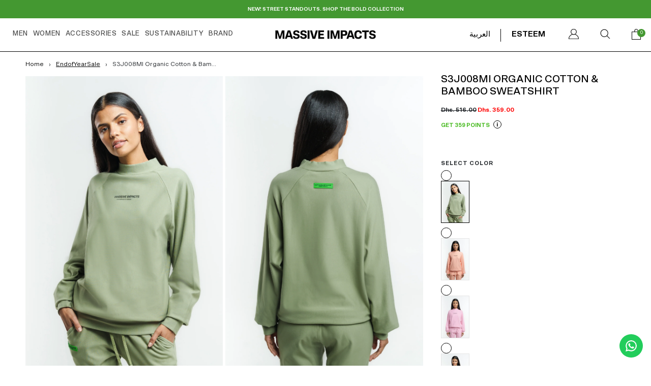

--- FILE ---
content_type: text/html; charset=utf-8
request_url: https://massive-impacts.com/products/s3j008mi-organic-cotton-bamboo-sweatshirt-6
body_size: 37239
content:
<!doctype html>   
<html lang="en" class="no-js" id="mi-fp-loader">
<head>
  <!-- Google tag (gtag.js) -->
<script async src="https://www.googletagmanager.com/gtag/js?id=AW-10777326395"></script>
<script>
  window.dataLayer = window.dataLayer || [];
  function gtag(){dataLayer.push(arguments);}
  gtag('js', new Date());

  gtag('config', 'AW-10777326395');
</script>
  
  <meta content="I6hiU9OvdvhIXufqrusGj1FWJPNTXzpt_bcVmh-aH1E" name="google-site-verification"/> 
   <script>
  //document.body.classList.add("mi-fp-loader")
   var chkReadyState = setInterval(function() {
  console.log(document.readyState);
    if (document.readyState == "loaded" || document.readyState == "interactive" || document.readyState == "complete"  ) {
        // clear the interval
      document.getElementsByTagName("html")[0].setAttribute('id','')
        clearInterval(chkReadyState);
        // finally your page is loaded.
    }
}, 100);
  </script>

    <meta charset="utf-8">
    <meta name="viewport" content="width=device-width, initial-scale=1, viewport-fit=cover">

    <meta name="theme-color" content="#ffffff">

    <meta name="Skelet." property="Sēlekkt. Studio" content="https://selekkt.dk/skelet/v3/">
    <meta name="Bullet" property="OpenThinking" content="https://openthinking.net/">

    <link rel="preconnect dns-prefetch" href="https://fonts.shopifycdn.com/" crossorigin>
    <link rel="preconnect dns-prefetch" href="https://cdn.shopify.com/" crossorigin>
    <link rel="preconnect dns-prefetch" href="https://v.shopify.com/" crossorigin>
    <link rel="preconnect dns-prefetch" href="https://cdn.shopifycloud.com/" crossorigin>

    <link rel="preload" as="style" href="//massive-impacts.com/cdn/shop/t/49/assets/skelet.css?v=157023958278701650391673595972">

    <!-- OpenThinking SEO Engine -->	
<title>S3J008MI Organic Cotton &amp; Bamboo Sweatshirt - Massive Impacts</title>
<link rel="canonical" href="https://massive-impacts.com/products/s3j008mi-organic-cotton-bamboo-sweatshirt-6">
<meta name="description" content="The classic sweatshirt but slightly stylized with a mock neck and MI signature on the back. The quintessential pullover for layering.   Mock neck Cuffed slee...">
<meta name="robots" content="index, follow, max-snippet:-1, max-image-preview:large, max-video-preview:-1">
<meta property="og:site_name" content="Massive Impacts">
<meta property="og:url" content="https://massive-impacts.com/products/s3j008mi-organic-cotton-bamboo-sweatshirt-6">
<meta property="og:title" content="S3J008MI Organic Cotton & Bamboo Sweatshirt">
<meta property="og:type" content="product">
<meta property="og:description" content="The classic sweatshirt but slightly stylized with a mock neck and MI signature on the back. The quintessential pullover for layering.   Mock neck Cuffed slee...">

<meta property="product:price:amount" content="359.00">
<meta property="product:price:currency" content="AED">
<meta property="og:price:amount" content="359.00">
<meta property="og:price:currency" content="AED"><meta property="og:image" content="http://massive-impacts.com/cdn/shop/products/DSC033701_1200x1200.jpg?v=1673606061"><meta property="og:image" content="http://massive-impacts.com/cdn/shop/products/DSC03408_1200x1200.jpg?v=1673606064"><meta property="og:image" content="http://massive-impacts.com/cdn/shop/products/DSC03380_1200x1200.jpg?v=1673606064">
<meta property="og:image:secure_url" content="https://massive-impacts.com/cdn/shop/products/DSC033701_1200x1200.jpg?v=1673606061"><meta property="og:image:secure_url" content="https://massive-impacts.com/cdn/shop/products/DSC03408_1200x1200.jpg?v=1673606064"><meta property="og:image:secure_url" content="https://massive-impacts.com/cdn/shop/products/DSC03380_1200x1200.jpg?v=1673606064">
<meta name="twitter:site" content="@ImpactsMassive">
<meta name="twitter:card" content="summary_large_image">
<meta name="twitter:title" content="S3J008MI Organic Cotton & Bamboo Sweatshirt">
<meta name="twitter:description" content="The classic sweatshirt but slightly stylized with a mock neck and MI signature on the back. The quintessential pullover for layering.   Mock neck Cuffed slee...">
<script type="application/ld+json" class="openthinking-schema-graph">
{
   "@context":"https://schema.org",
   "@graph":[
      {
         "@type":"Organization",
         "@id":"https://massive-impacts.com/#organization",
         "name":"Massive Impacts",
         "url":"https://massive-impacts.com",
         "sameAs":["https://massive-impacts.com","https://www.instagram.com/massiveimpacts/","https://twitter.com/ImpactsMassive","https://www.pinterest.com/massiveimpacts/"],
         "logo":{
            "@type":"ImageObject",
            "@id":"https://massive-impacts.com/#logo",
            "inLanguage":"en",
            "url":"Liquid error (snippets/global-json line 41): invalid url input",
            "caption":"Massive Impacts"
         },
         "image":{
            "@id":"https://massive-impacts.com/#logo"
         }
      },
      {
         "@type":"WebSite",
         "@id":"https://massive-impacts.com/#website",
         "url":"https://massive-impacts.com",
         "name":"Massive Impacts",
         "description":"Massive Impacts - 365 sustainable clothing brand, purposed to bring confidence to your daily lives, with statement premium styles inspired by all-time favorites and a deep connection with nature, using only sustainable materials.
Ethically designed and made in UAE.
STREETWEAR - ATHLEISURE - SPORTSWEAR ",
         "publisher":{
            "@id":"https://massive-impacts.com/#organization"
         },
         "potentialAction":[
            {
               "@type":"SearchAction",
               "target":"/search?q={query}",
               "query-input":"required name=query"
            }
         ],
         "inLanguage":"en"
      }
   ]
}
</script>
<script type="application/ld+json" class="openthinking-schema-graph">
{
  "@context": "http://schema.org/",
  "@type": "Product",
  "name": "S3J008MI Organic Cotton &amp; Bamboo Sweatshirt",
  "url": "https://massive-impacts.com/products/s3j008mi-organic-cotton-bamboo-sweatshirt-6","sku": "J008S2OILGRNXS","productID": "7984976658691",
  "brand": {
    "@type": "Brand",
    "name": "Massive Impacts"
  },
  "description": "\nThe classic sweatshirt but slightly stylized with a mock neck and MI signature on the back. The quintessential pullover for layering.\n \n\nMock neck\nCuffed sleeves and hemline\nSuper soft against the skin\nBreathable\n\n \nComposition: \n68%OEKO-TEX Standard 100 Bamboo27% OSC Organic Cotton5% Spandex Fleece\nThe model is 175cm and 55kg wearing size Small\nProduct code: S3J008MI\nDesigned \u0026amp; Made in UAE\nThere’s nothing like soft organic fibers. Our OSC ORGANIC COTTON \u0026amp; OEKO-TEX BAMBOO blend provides superior moisture-wicking abilities, with a soft and breathable feeling against the skin. Spandex offers the perfect amount of stretch for comfort and easy movement.",
  "image": "https://massive-impacts.com/cdn/shop/products/DSC033701.jpg?v=1673606061","offers": [
      {
        "@type" : "Offer",
        "priceCurrency": "AED",
        "price": "359.00",
        "itemCondition" : "http://schema.org/NewCondition",
        "availability" : "http://schema.org/InStock",
        "url" : "https://massive-impacts.com/products/s3j008mi-organic-cotton-bamboo-sweatshirt-6?variant=43656172306691","image": "https://massive-impacts.com/cdn/shop/products/DSC033701.jpg?v=1673606061","name" : "S3J008MI Organic Cotton &amp; Bamboo Sweatshirt - KHAKI / XS","sku": "J008S2OILGRNXS","description" : "\nThe classic sweatshirt but slightly stylized with a mock neck and MI signature on the back. The quintessential pullover for layering.\n \n\nMock neck\nCuffed sleeves and hemline\nSuper soft against the skin\nBreathable\n\n \nComposition: \n68%OEKO-TEX Standard 100 Bamboo27% OSC Organic Cotton5% Spandex Fleece\nThe model is 175cm and 55kg wearing size Small\nProduct code: S3J008MI\nDesigned \u0026amp; Made in UAE\nThere’s nothing like soft organic fibers. Our OSC ORGANIC COTTON \u0026amp; OEKO-TEX BAMBOO blend provides superior moisture-wicking abilities, with a soft and breathable feeling against the skin. Spandex offers the perfect amount of stretch for comfort and easy movement.","priceValidUntil": "2027-01-17"
      },{
          "@type" : "Offer",
          "priceCurrency": "AED",
          "price": "359.00",
          "itemCondition" : "http://schema.org/NewCondition",
          "availability" : "http://schema.org/InStock",
          "url" : "https://massive-impacts.com/products/s3j008mi-organic-cotton-bamboo-sweatshirt-6?variant=43656172339459","image": "https://massive-impacts.com/cdn/shop/products/DSC033701.jpg?v=1673606061","name" : "S3J008MI Organic Cotton &amp; Bamboo Sweatshirt - KHAKI / S","sku": "J008S2OILGRNS","description" : "\nThe classic sweatshirt but slightly stylized with a mock neck and MI signature on the back. The quintessential pullover for layering.\n \n\nMock neck\nCuffed sleeves and hemline\nSuper soft against the skin\nBreathable\n\n \nComposition: \n68%OEKO-TEX Standard 100 Bamboo27% OSC Organic Cotton5% Spandex Fleece\nThe model is 175cm and 55kg wearing size Small\nProduct code: S3J008MI\nDesigned \u0026amp; Made in UAE\nThere’s nothing like soft organic fibers. Our OSC ORGANIC COTTON \u0026amp; OEKO-TEX BAMBOO blend provides superior moisture-wicking abilities, with a soft and breathable feeling against the skin. Spandex offers the perfect amount of stretch for comfort and easy movement.","priceValidUntil": "2027-01-17"
          },{
          "@type" : "Offer",
          "priceCurrency": "AED",
          "price": "359.00",
          "itemCondition" : "http://schema.org/NewCondition",
          "availability" : "http://schema.org/InStock",
          "url" : "https://massive-impacts.com/products/s3j008mi-organic-cotton-bamboo-sweatshirt-6?variant=43656172372227","image": "https://massive-impacts.com/cdn/shop/products/DSC033701.jpg?v=1673606061","name" : "S3J008MI Organic Cotton &amp; Bamboo Sweatshirt - KHAKI / M","sku": "J008S2OILGRNM","description" : "\nThe classic sweatshirt but slightly stylized with a mock neck and MI signature on the back. The quintessential pullover for layering.\n \n\nMock neck\nCuffed sleeves and hemline\nSuper soft against the skin\nBreathable\n\n \nComposition: \n68%OEKO-TEX Standard 100 Bamboo27% OSC Organic Cotton5% Spandex Fleece\nThe model is 175cm and 55kg wearing size Small\nProduct code: S3J008MI\nDesigned \u0026amp; Made in UAE\nThere’s nothing like soft organic fibers. Our OSC ORGANIC COTTON \u0026amp; OEKO-TEX BAMBOO blend provides superior moisture-wicking abilities, with a soft and breathable feeling against the skin. Spandex offers the perfect amount of stretch for comfort and easy movement.","priceValidUntil": "2027-01-17"
          },{
          "@type" : "Offer",
          "priceCurrency": "AED",
          "price": "359.00",
          "itemCondition" : "http://schema.org/NewCondition",
          "availability" : "http://schema.org/InStock",
          "url" : "https://massive-impacts.com/products/s3j008mi-organic-cotton-bamboo-sweatshirt-6?variant=43656172404995","image": "https://massive-impacts.com/cdn/shop/products/DSC033701.jpg?v=1673606061","name" : "S3J008MI Organic Cotton &amp; Bamboo Sweatshirt - KHAKI / L","sku": "J008S2OILGRNL","description" : "\nThe classic sweatshirt but slightly stylized with a mock neck and MI signature on the back. The quintessential pullover for layering.\n \n\nMock neck\nCuffed sleeves and hemline\nSuper soft against the skin\nBreathable\n\n \nComposition: \n68%OEKO-TEX Standard 100 Bamboo27% OSC Organic Cotton5% Spandex Fleece\nThe model is 175cm and 55kg wearing size Small\nProduct code: S3J008MI\nDesigned \u0026amp; Made in UAE\nThere’s nothing like soft organic fibers. Our OSC ORGANIC COTTON \u0026amp; OEKO-TEX BAMBOO blend provides superior moisture-wicking abilities, with a soft and breathable feeling against the skin. Spandex offers the perfect amount of stretch for comfort and easy movement.","priceValidUntil": "2027-01-17"
          },{
          "@type" : "Offer",
          "priceCurrency": "AED",
          "price": "359.00",
          "itemCondition" : "http://schema.org/NewCondition",
          "availability" : "http://schema.org/InStock",
          "url" : "https://massive-impacts.com/products/s3j008mi-organic-cotton-bamboo-sweatshirt-6?variant=43656172437763","image": "https://massive-impacts.com/cdn/shop/products/DSC033701.jpg?v=1673606061","name" : "S3J008MI Organic Cotton &amp; Bamboo Sweatshirt - KHAKI / XL","sku": "J008S2OILGRNXL","description" : "\nThe classic sweatshirt but slightly stylized with a mock neck and MI signature on the back. The quintessential pullover for layering.\n \n\nMock neck\nCuffed sleeves and hemline\nSuper soft against the skin\nBreathable\n\n \nComposition: \n68%OEKO-TEX Standard 100 Bamboo27% OSC Organic Cotton5% Spandex Fleece\nThe model is 175cm and 55kg wearing size Small\nProduct code: S3J008MI\nDesigned \u0026amp; Made in UAE\nThere’s nothing like soft organic fibers. Our OSC ORGANIC COTTON \u0026amp; OEKO-TEX BAMBOO blend provides superior moisture-wicking abilities, with a soft and breathable feeling against the skin. Spandex offers the perfect amount of stretch for comfort and easy movement.","priceValidUntil": "2027-01-17"
          }],
      "additionalProperty": [{
        "@type": "PropertyValue",
        "propertyID": "item_group_id",
        "value": "7984976658691"
      }]}
</script>

<!-- / OpenThinking SEO Engine -->
<link rel="shortcut icon" href="//massive-impacts.com/cdn/shop/files/New_Project_4_1.png?crop=center&height=32&v=1670947531&width=32">
    <link rel="apple-touch-icon-precomposed" href="//massive-impacts.com/cdn/shop/files/New_Project_4_1.png?crop=center&height=250&v=1670947531&width=250"><script>document.documentElement.className = 'js';</script>

    <script>window.performance && window.performance.mark && window.performance.mark('shopify.content_for_header.start');</script><meta name="facebook-domain-verification" content="8o6jiyq7rvm2p8b1hba8ipfqmv0x8q">
<meta name="google-site-verification" content="f83d8-tFfOp93zx9bff-IRj-01UDFz4ITM4gfuK8yO4">
<meta name="google-site-verification" content="w1HmSNn41XXM47qV0LIO8WBJeQYDLIMYKmVBnR94cbI">
<meta id="shopify-digital-wallet" name="shopify-digital-wallet" content="/51425345718/digital_wallets/dialog">
<link rel="alternate" hreflang="x-default" href="https://massive-impacts.com/products/s3j008mi-organic-cotton-bamboo-sweatshirt-6">
<link rel="alternate" hreflang="en" href="https://massive-impacts.com/products/s3j008mi-organic-cotton-bamboo-sweatshirt-6">
<link rel="alternate" hreflang="ar" href="https://massive-impacts.com/ar/products/s3j008mi-organic-cotton-bamboo-sweatshirt-6">
<link rel="alternate" hreflang="ru" href="https://massive-impacts.com/ru/products/s3j008mi-organic-cotton-bamboo-sweatshirt-6">
<link rel="alternate" type="application/json+oembed" href="https://massive-impacts.com/products/s3j008mi-organic-cotton-bamboo-sweatshirt-6.oembed">
<script async="async" src="/checkouts/internal/preloads.js?locale=en-AE"></script>
<script id="shopify-features" type="application/json">{"accessToken":"4eaab63d996c9e9b6388b8d74167f112","betas":["rich-media-storefront-analytics"],"domain":"massive-impacts.com","predictiveSearch":true,"shopId":51425345718,"locale":"en"}</script>
<script>var Shopify = Shopify || {};
Shopify.shop = "massiveimpacts.myshopify.com";
Shopify.locale = "en";
Shopify.currency = {"active":"AED","rate":"1.0"};
Shopify.country = "AE";
Shopify.theme = {"name":"Client- Preview Bullet - V2 - 15 Jul 2022 - White","id":136519024899,"schema_name":"Bullet","schema_version":"2.3.0","theme_store_id":1114,"role":"main"};
Shopify.theme.handle = "null";
Shopify.theme.style = {"id":null,"handle":null};
Shopify.cdnHost = "massive-impacts.com/cdn";
Shopify.routes = Shopify.routes || {};
Shopify.routes.root = "/";</script>
<script type="module">!function(o){(o.Shopify=o.Shopify||{}).modules=!0}(window);</script>
<script>!function(o){function n(){var o=[];function n(){o.push(Array.prototype.slice.apply(arguments))}return n.q=o,n}var t=o.Shopify=o.Shopify||{};t.loadFeatures=n(),t.autoloadFeatures=n()}(window);</script>
<script id="shop-js-analytics" type="application/json">{"pageType":"product"}</script>
<script defer="defer" async type="module" src="//massive-impacts.com/cdn/shopifycloud/shop-js/modules/v2/client.init-shop-cart-sync_C5BV16lS.en.esm.js"></script>
<script defer="defer" async type="module" src="//massive-impacts.com/cdn/shopifycloud/shop-js/modules/v2/chunk.common_CygWptCX.esm.js"></script>
<script type="module">
  await import("//massive-impacts.com/cdn/shopifycloud/shop-js/modules/v2/client.init-shop-cart-sync_C5BV16lS.en.esm.js");
await import("//massive-impacts.com/cdn/shopifycloud/shop-js/modules/v2/chunk.common_CygWptCX.esm.js");

  window.Shopify.SignInWithShop?.initShopCartSync?.({"fedCMEnabled":true,"windoidEnabled":true});

</script>
<script>(function() {
  var isLoaded = false;
  function asyncLoad() {
    if (isLoaded) return;
    isLoaded = true;
    var urls = ["https:\/\/s3.amazonaws.com\/els-apps\/countup\/js\/app.js?shop=massiveimpacts.myshopify.com","\/\/swymv3free-01.azureedge.net\/code\/swym-shopify.js?shop=massiveimpacts.myshopify.com","https:\/\/intg.snapchat.com\/shopify\/shopify-scevent-init.js?id=89e69625-a13d-44c2-85d5-d595f09803f4\u0026shop=massiveimpacts.myshopify.com","https:\/\/js.smile.io\/v1\/smile-shopify.js?shop=massiveimpacts.myshopify.com","https:\/\/configs.carthike.com\/carthike.js?shop=massiveimpacts.myshopify.com","https:\/\/candycart.ds-cdn.com\/static\/main.js?shop=massiveimpacts.myshopify.com"];
    for (var i = 0; i < urls.length; i++) {
      var s = document.createElement('script');
      s.type = 'text/javascript';
      s.async = true;
      s.src = urls[i];
      var x = document.getElementsByTagName('script')[0];
      x.parentNode.insertBefore(s, x);
    }
  };
  if(window.attachEvent) {
    window.attachEvent('onload', asyncLoad);
  } else {
    window.addEventListener('load', asyncLoad, false);
  }
})();</script>
<script id="__st">var __st={"a":51425345718,"offset":14400,"reqid":"9cd500d6-08ec-4151-baa4-261fbc52e286-1768620287","pageurl":"massive-impacts.com\/products\/s3j008mi-organic-cotton-bamboo-sweatshirt-6","u":"bca844300290","p":"product","rtyp":"product","rid":7984976658691};</script>
<script>window.ShopifyPaypalV4VisibilityTracking = true;</script>
<script id="captcha-bootstrap">!function(){'use strict';const t='contact',e='account',n='new_comment',o=[[t,t],['blogs',n],['comments',n],[t,'customer']],c=[[e,'customer_login'],[e,'guest_login'],[e,'recover_customer_password'],[e,'create_customer']],r=t=>t.map((([t,e])=>`form[action*='/${t}']:not([data-nocaptcha='true']) input[name='form_type'][value='${e}']`)).join(','),a=t=>()=>t?[...document.querySelectorAll(t)].map((t=>t.form)):[];function s(){const t=[...o],e=r(t);return a(e)}const i='password',u='form_key',d=['recaptcha-v3-token','g-recaptcha-response','h-captcha-response',i],f=()=>{try{return window.sessionStorage}catch{return}},m='__shopify_v',_=t=>t.elements[u];function p(t,e,n=!1){try{const o=window.sessionStorage,c=JSON.parse(o.getItem(e)),{data:r}=function(t){const{data:e,action:n}=t;return t[m]||n?{data:e,action:n}:{data:t,action:n}}(c);for(const[e,n]of Object.entries(r))t.elements[e]&&(t.elements[e].value=n);n&&o.removeItem(e)}catch(o){console.error('form repopulation failed',{error:o})}}const l='form_type',E='cptcha';function T(t){t.dataset[E]=!0}const w=window,h=w.document,L='Shopify',v='ce_forms',y='captcha';let A=!1;((t,e)=>{const n=(g='f06e6c50-85a8-45c8-87d0-21a2b65856fe',I='https://cdn.shopify.com/shopifycloud/storefront-forms-hcaptcha/ce_storefront_forms_captcha_hcaptcha.v1.5.2.iife.js',D={infoText:'Protected by hCaptcha',privacyText:'Privacy',termsText:'Terms'},(t,e,n)=>{const o=w[L][v],c=o.bindForm;if(c)return c(t,g,e,D).then(n);var r;o.q.push([[t,g,e,D],n]),r=I,A||(h.body.append(Object.assign(h.createElement('script'),{id:'captcha-provider',async:!0,src:r})),A=!0)});var g,I,D;w[L]=w[L]||{},w[L][v]=w[L][v]||{},w[L][v].q=[],w[L][y]=w[L][y]||{},w[L][y].protect=function(t,e){n(t,void 0,e),T(t)},Object.freeze(w[L][y]),function(t,e,n,w,h,L){const[v,y,A,g]=function(t,e,n){const i=e?o:[],u=t?c:[],d=[...i,...u],f=r(d),m=r(i),_=r(d.filter((([t,e])=>n.includes(e))));return[a(f),a(m),a(_),s()]}(w,h,L),I=t=>{const e=t.target;return e instanceof HTMLFormElement?e:e&&e.form},D=t=>v().includes(t);t.addEventListener('submit',(t=>{const e=I(t);if(!e)return;const n=D(e)&&!e.dataset.hcaptchaBound&&!e.dataset.recaptchaBound,o=_(e),c=g().includes(e)&&(!o||!o.value);(n||c)&&t.preventDefault(),c&&!n&&(function(t){try{if(!f())return;!function(t){const e=f();if(!e)return;const n=_(t);if(!n)return;const o=n.value;o&&e.removeItem(o)}(t);const e=Array.from(Array(32),(()=>Math.random().toString(36)[2])).join('');!function(t,e){_(t)||t.append(Object.assign(document.createElement('input'),{type:'hidden',name:u})),t.elements[u].value=e}(t,e),function(t,e){const n=f();if(!n)return;const o=[...t.querySelectorAll(`input[type='${i}']`)].map((({name:t})=>t)),c=[...d,...o],r={};for(const[a,s]of new FormData(t).entries())c.includes(a)||(r[a]=s);n.setItem(e,JSON.stringify({[m]:1,action:t.action,data:r}))}(t,e)}catch(e){console.error('failed to persist form',e)}}(e),e.submit())}));const S=(t,e)=>{t&&!t.dataset[E]&&(n(t,e.some((e=>e===t))),T(t))};for(const o of['focusin','change'])t.addEventListener(o,(t=>{const e=I(t);D(e)&&S(e,y())}));const B=e.get('form_key'),M=e.get(l),P=B&&M;t.addEventListener('DOMContentLoaded',(()=>{const t=y();if(P)for(const e of t)e.elements[l].value===M&&p(e,B);[...new Set([...A(),...v().filter((t=>'true'===t.dataset.shopifyCaptcha))])].forEach((e=>S(e,t)))}))}(h,new URLSearchParams(w.location.search),n,t,e,['guest_login'])})(!0,!0)}();</script>
<script integrity="sha256-4kQ18oKyAcykRKYeNunJcIwy7WH5gtpwJnB7kiuLZ1E=" data-source-attribution="shopify.loadfeatures" defer="defer" src="//massive-impacts.com/cdn/shopifycloud/storefront/assets/storefront/load_feature-a0a9edcb.js" crossorigin="anonymous"></script>
<script data-source-attribution="shopify.dynamic_checkout.dynamic.init">var Shopify=Shopify||{};Shopify.PaymentButton=Shopify.PaymentButton||{isStorefrontPortableWallets:!0,init:function(){window.Shopify.PaymentButton.init=function(){};var t=document.createElement("script");t.src="https://massive-impacts.com/cdn/shopifycloud/portable-wallets/latest/portable-wallets.en.js",t.type="module",document.head.appendChild(t)}};
</script>
<script data-source-attribution="shopify.dynamic_checkout.buyer_consent">
  function portableWalletsHideBuyerConsent(e){var t=document.getElementById("shopify-buyer-consent"),n=document.getElementById("shopify-subscription-policy-button");t&&n&&(t.classList.add("hidden"),t.setAttribute("aria-hidden","true"),n.removeEventListener("click",e))}function portableWalletsShowBuyerConsent(e){var t=document.getElementById("shopify-buyer-consent"),n=document.getElementById("shopify-subscription-policy-button");t&&n&&(t.classList.remove("hidden"),t.removeAttribute("aria-hidden"),n.addEventListener("click",e))}window.Shopify?.PaymentButton&&(window.Shopify.PaymentButton.hideBuyerConsent=portableWalletsHideBuyerConsent,window.Shopify.PaymentButton.showBuyerConsent=portableWalletsShowBuyerConsent);
</script>
<script>
  function portableWalletsCleanup(e){e&&e.src&&console.error("Failed to load portable wallets script "+e.src);var t=document.querySelectorAll("shopify-accelerated-checkout .shopify-payment-button__skeleton, shopify-accelerated-checkout-cart .wallet-cart-button__skeleton"),e=document.getElementById("shopify-buyer-consent");for(let e=0;e<t.length;e++)t[e].remove();e&&e.remove()}function portableWalletsNotLoadedAsModule(e){e instanceof ErrorEvent&&"string"==typeof e.message&&e.message.includes("import.meta")&&"string"==typeof e.filename&&e.filename.includes("portable-wallets")&&(window.removeEventListener("error",portableWalletsNotLoadedAsModule),window.Shopify.PaymentButton.failedToLoad=e,"loading"===document.readyState?document.addEventListener("DOMContentLoaded",window.Shopify.PaymentButton.init):window.Shopify.PaymentButton.init())}window.addEventListener("error",portableWalletsNotLoadedAsModule);
</script>

<script type="module" src="https://massive-impacts.com/cdn/shopifycloud/portable-wallets/latest/portable-wallets.en.js" onError="portableWalletsCleanup(this)" crossorigin="anonymous"></script>
<script nomodule>
  document.addEventListener("DOMContentLoaded", portableWalletsCleanup);
</script>

<link id="shopify-accelerated-checkout-styles" rel="stylesheet" media="screen" href="https://massive-impacts.com/cdn/shopifycloud/portable-wallets/latest/accelerated-checkout-backwards-compat.css" crossorigin="anonymous">
<style id="shopify-accelerated-checkout-cart">
        #shopify-buyer-consent {
  margin-top: 1em;
  display: inline-block;
  width: 100%;
}

#shopify-buyer-consent.hidden {
  display: none;
}

#shopify-subscription-policy-button {
  background: none;
  border: none;
  padding: 0;
  text-decoration: underline;
  font-size: inherit;
  cursor: pointer;
}

#shopify-subscription-policy-button::before {
  box-shadow: none;
}

      </style>

<script>window.performance && window.performance.mark && window.performance.mark('shopify.content_for_header.end');</script>
    <link href="//massive-impacts.com/cdn/shop/t/49/assets/skelet.css?v=157023958278701650391673595972" rel="stylesheet" type="text/css" media="all" />
<style data-shopify>








:root {
    --hFontFamily: var(--fontFamily);
    --fontWeight: 400;
    --fontStyle: normal;
    --hWeight: 600;
    --hStyle: normal;

    --bgColor: #ffffff;
    --primary: #000000;
    --plyr-color-main: var(--primary);

    --color: #000000;
    --linkColor: #000000;
    --linkHover: #000000;

    --buttonBgColor: #000000;
    --buttonBorderColor: #000000;
    --buttonBorderHover: rgba(0,0,0,0);
    --buttonColor: #fafafa;

    --buyButtonBgColor: #000000;
    --buyButtonBorderColor: #000000;
    --buyButtonBorderHover: #000000;
    --buyButtonColor: #ffffff;
    --buttonBorderWidth: 3px;

    --boxBgColor: #FFFFFF;
    --boxPlaceholderColor: #000000;
    --boxBorderColor: #000000;
    --boxBorderHover: #000000;
    --boxBorderActive: #000000;
    --boxColor: #000000;
    --boxBorderWidth: 3px;;

    --cardBg: rgba(0,0,0,0);
    --cardColor: #000000;
    --cardTextBg: rgba(0,0,0,0);

    --globalBorderColor: #ffffff;
    --globalBorderWidth: 3px;
    --globalBorder: var(--globalBorderWidth) solid var(--globalBorderColor);

    --radius: 0px;
    --radiusImg: 0;

    --globalShadow: 0 0 15px rgba(0,0,0,0.25);

    --buttonRadius: var(--radius);
    --padding: 2rem;
    --boxPadding: 1rem;
    --boxRadius: var(--radius);
    --buttonPadding: 1.4rem;
    --rowGap: 0;
    --columnGap: 0;

    --logoSize: 1.8rem;
    --headerHeight: auto;

    --fontSizeBase: 1.0;
    --fontSize: calc(var(--fontSizeBase) * 1.4rem);
    --iconSize: var(--fontSize);

    --colorHeadings: #000000;
    --hSizeBase: 1.0;
    --hSize: calc(var(--hSizeBase) * 1.6rem);
    --h1Size: var(--hSize);
    --h2Size: var(--hSize);
    --h3Size: var(--hSize);
    --h4Size: var(--hSize);
    --h5Size: var(--hSize);
    --h6Size: var(--hSize);

    --hLine: 1.4;
    --h1Line: var(--hLine);
    --h2Line: var(--hLine);
    --h3Line: var(--hLine);
    --h4Line: var(--hLine);
    --h5Line: var(--hLine);
    --h6Line: var(--hLine);

    --fontFamily: Helvetica, Arial, sans-serif;
    --fontWeight: 400;
    --fontStyle: normal;

    --hFontFamily: Helvetica, Arial, sans-serif;
    --hWeight: 400;
    --hStyle: normal;
    --hTxTransform: none;

    --safe-area-inset-top: env(safe-area-inset-top, 0.5rem);
    --safe-area-inset-right: env(safe-area-inset-right, 0.5rem);
    --safe-area-inset-bottom: env(safe-area-inset-bottom, 0.5rem);
    --safe-area-inset-left: env(safe-area-inset-left, 0.5rem);
}

img,video,iframe,.lazyframe,.plyr__video-wrapper { border-radius: var(--radiusImg) }

body.ip--padding :where(img,.lazyframe,.plyr__video-wrapper) { transform: scale(0.96) }
body.ip--margin :where(img,.lazyframe,.plyr__video-wrapper)  { transform: scale(0.98) }
@media (max-width: 777px) { body.ip--padding :where(img,.lazyframe,.plyr__video-wrapper) { transform: scale(0.98) } }@media (max-width: 777px) { 
  :root { 
    --fontSize: 1.4rem;
    --iconSize: var(--fontSize);
    --hSize: 1.6rem;
    --h1Size: var(--hSize);
    --h2Size: var(--hSize);
    --h3Size: var(--hSize);
    --h4Size: var(--hSize);
    --h5Size: var(--hSize);
    --h6Size: var(--hSize);
  }
}</style><link href="//massive-impacts.com/cdn/shop/t/49/assets/app.css?v=59135144641113525901734589425" rel="stylesheet" type="text/css" media="all" />
    <link href="//massive-impacts.com/cdn/shop/t/49/assets/custom-rk2.css?v=20842" rel="stylesheet" type="text/css" media="all" />

<script>window.BOLD = window.BOLD || {};
    window.BOLD.common = window.BOLD.common || {};
    window.BOLD.common.Shopify = window.BOLD.common.Shopify || {};
    window.BOLD.common.Shopify.shop = {
      domain: 'massive-impacts.com',
      permanent_domain: 'massiveimpacts.myshopify.com',
      url: 'https://massive-impacts.com',
      secure_url: 'https://massive-impacts.com',
      money_format: "\u003cspan class=money\u003eDhs. {{amount}}\u003c\/span\u003e",
      currency: "AED"
    };
    window.BOLD.common.Shopify.customer = {
      id: null,
      tags: null,
    };
    window.BOLD.common.Shopify.cart = {"note":null,"attributes":{},"original_total_price":0,"total_price":0,"total_discount":0,"total_weight":0.0,"item_count":0,"items":[],"requires_shipping":false,"currency":"AED","items_subtotal_price":0,"cart_level_discount_applications":[],"checkout_charge_amount":0};
    window.BOLD.common.template = 'product';window.BOLD.common.Shopify.formatMoney = function(money, format) {
        function n(t, e) {
            return "undefined" == typeof t ? e : t
        }
        function r(t, e, r, i) {
            if (e = n(e, 2),
                r = n(r, ","),
                i = n(i, "."),
            isNaN(t) || null == t)
                return 0;
            t = (t / 100).toFixed(e);
            var o = t.split(".")
                , a = o[0].replace(/(\d)(?=(\d\d\d)+(?!\d))/g, "$1" + r)
                , s = o[1] ? i + o[1] : "";
            return a + s
        }
        "string" == typeof money && (money = money.replace(".", ""));
        var i = ""
            , o = /\{\{\s*(\w+)\s*\}\}/
            , a = format || window.BOLD.common.Shopify.shop.money_format || window.Shopify.money_format || "$ {{ amount }}";
        switch (a.match(o)[1]) {
            case "amount":
                i = r(money, 2, ",", ".");
                break;
            case "amount_no_decimals":
                i = r(money, 0, ",", ".");
                break;
            case "amount_with_comma_separator":
                i = r(money, 2, ".", ",");
                break;
            case "amount_no_decimals_with_comma_separator":
                i = r(money, 0, ".", ",");
                break;
            case "amount_with_space_separator":
                i = r(money, 2, " ", ",");
                break;
            case "amount_no_decimals_with_space_separator":
                i = r(money, 0, " ", ",");
                break;
            case "amount_with_apostrophe_separator":
                i = r(money, 2, "'", ".");
                break;
        }
        return a.replace(o, i);
    };
    window.BOLD.common.Shopify.saveProduct = function (handle, product) {
      if (typeof handle === 'string' && typeof window.BOLD.common.Shopify.products[handle] === 'undefined') {
        if (typeof product === 'number') {
          window.BOLD.common.Shopify.handles[product] = handle;
          product = { id: product };
        }
        window.BOLD.common.Shopify.products[handle] = product;
      }
    };
    window.BOLD.common.Shopify.saveVariant = function (variant_id, variant) {
      if (typeof variant_id === 'number' && typeof window.BOLD.common.Shopify.variants[variant_id] === 'undefined') {
        window.BOLD.common.Shopify.variants[variant_id] = variant;
      }
    };window.BOLD.common.Shopify.products = window.BOLD.common.Shopify.products || {};
    window.BOLD.common.Shopify.variants = window.BOLD.common.Shopify.variants || {};
    window.BOLD.common.Shopify.handles = window.BOLD.common.Shopify.handles || {};window.BOLD.common.Shopify.handle = "s3j008mi-organic-cotton-bamboo-sweatshirt-6"
window.BOLD.common.Shopify.saveProduct("s3j008mi-organic-cotton-bamboo-sweatshirt-6", 7984976658691);window.BOLD.common.Shopify.saveVariant(43656172306691, { product_id: 7984976658691, product_handle: "s3j008mi-organic-cotton-bamboo-sweatshirt-6", price: 35900, group_id: '', csp_metafield: {}});window.BOLD.common.Shopify.saveVariant(43656172339459, { product_id: 7984976658691, product_handle: "s3j008mi-organic-cotton-bamboo-sweatshirt-6", price: 35900, group_id: '', csp_metafield: {}});window.BOLD.common.Shopify.saveVariant(43656172372227, { product_id: 7984976658691, product_handle: "s3j008mi-organic-cotton-bamboo-sweatshirt-6", price: 35900, group_id: '', csp_metafield: {}});window.BOLD.common.Shopify.saveVariant(43656172404995, { product_id: 7984976658691, product_handle: "s3j008mi-organic-cotton-bamboo-sweatshirt-6", price: 35900, group_id: '', csp_metafield: {}});window.BOLD.common.Shopify.saveVariant(43656172437763, { product_id: 7984976658691, product_handle: "s3j008mi-organic-cotton-bamboo-sweatshirt-6", price: 35900, group_id: '', csp_metafield: {}});window.BOLD.apps_installed = {"Currency":1} || {};window.BOLD.common.Shopify.metafields = window.BOLD.common.Shopify.metafields || {};window.BOLD.common.Shopify.metafields["bold_rp"] = {};window.BOLD.common.Shopify.metafields["bold_csp_defaults"] = {};window.BOLD.common.cacheParams = window.BOLD.common.cacheParams || {};
</script><style>footer flex{
background:#fafafa;
}

#shopify-section-template--15862692512003__1648632934b239be1b c{
 display: flex;
        align-items: center;
        justify-content: center;
font-size:30px;
}

#shopify-section-template--15862692512003__1648632934b239be1b h3{
font-size:30px;
}</style>

  <link href="https://cdn.jsdelivr.net/npm/bootstrap@5.0.0-beta1/dist/css/bootstrap.min.css" rel="stylesheet" integrity="sha384-giJF6kkoqNQ00vy+HMDP7azOuL0xtbfIcaT9wjKHr8RbDVddVHyTfAAsrekwKmP1" crossorigin="anonymous">
    <script src="https://cdn.jsdelivr.net/npm/bootstrap@5.0.0-beta1/dist/js/bootstrap.bundle.min.js" integrity="sha384-ygbV9kiqUc6oa4msXn9868pTtWMgiQaeYH7/t7LECLbyPA2x65Kgf80OJFdroafW" crossorigin="anonymous"></script>
  
     <link rel="stylesheet" type="text/css" href="//cdn.jsdelivr.net/npm/slick-carousel@1.8.1/slick/slick.css"/>
     
  <script>
    console.log(document.readyState);
  </script>
    
<link rel="dns-prefetch" href="https://cdn.secomapp.com/">
<link rel="dns-prefetch" href="https://ajax.googleapis.com/">
<link rel="dns-prefetch" href="https://cdnjs.cloudflare.com/">
<link rel="preload" as="stylesheet" href="//massive-impacts.com/cdn/shop/t/49/assets/sca-pp.css?v=178374312540912810101673595972">

<link rel="stylesheet" href="//massive-impacts.com/cdn/shop/t/49/assets/sca-pp.css?v=178374312540912810101673595972">
 <script>
  
  SCAPPShop = {};
    
  </script> 
<link href="//massive-impacts.com/cdn/shop/t/49/assets/snakeco-promotionpopup.css?v=124104560048990192061673595972" rel="stylesheet" type="text/css" media="all" />
    <!-- Hotjar Tracking Code for https://www.massive-impacts.com/ -->
<script>
    (function(h,o,t,j,a,r){
        h.hj=h.hj||function(){(h.hj.q=h.hj.q||[]).push(arguments)};
        h._hjSettings={hjid:2688741,hjsv:6};
        a=o.getElementsByTagName('head')[0];
        r=o.createElement('script');r.async=1;
        r.src=t+h._hjSettings.hjid+j+h._hjSettings.hjsv;
        a.appendChild(r);
    })(window,document,'https://static.hotjar.com/c/hotjar-','.js?sv=');
</script>




  
<link href="https://monorail-edge.shopifysvc.com" rel="dns-prefetch">
<script>(function(){if ("sendBeacon" in navigator && "performance" in window) {try {var session_token_from_headers = performance.getEntriesByType('navigation')[0].serverTiming.find(x => x.name == '_s').description;} catch {var session_token_from_headers = undefined;}var session_cookie_matches = document.cookie.match(/_shopify_s=([^;]*)/);var session_token_from_cookie = session_cookie_matches && session_cookie_matches.length === 2 ? session_cookie_matches[1] : "";var session_token = session_token_from_headers || session_token_from_cookie || "";function handle_abandonment_event(e) {var entries = performance.getEntries().filter(function(entry) {return /monorail-edge.shopifysvc.com/.test(entry.name);});if (!window.abandonment_tracked && entries.length === 0) {window.abandonment_tracked = true;var currentMs = Date.now();var navigation_start = performance.timing.navigationStart;var payload = {shop_id: 51425345718,url: window.location.href,navigation_start,duration: currentMs - navigation_start,session_token,page_type: "product"};window.navigator.sendBeacon("https://monorail-edge.shopifysvc.com/v1/produce", JSON.stringify({schema_id: "online_store_buyer_site_abandonment/1.1",payload: payload,metadata: {event_created_at_ms: currentMs,event_sent_at_ms: currentMs}}));}}window.addEventListener('pagehide', handle_abandonment_event);}}());</script>
<script id="web-pixels-manager-setup">(function e(e,d,r,n,o){if(void 0===o&&(o={}),!Boolean(null===(a=null===(i=window.Shopify)||void 0===i?void 0:i.analytics)||void 0===a?void 0:a.replayQueue)){var i,a;window.Shopify=window.Shopify||{};var t=window.Shopify;t.analytics=t.analytics||{};var s=t.analytics;s.replayQueue=[],s.publish=function(e,d,r){return s.replayQueue.push([e,d,r]),!0};try{self.performance.mark("wpm:start")}catch(e){}var l=function(){var e={modern:/Edge?\/(1{2}[4-9]|1[2-9]\d|[2-9]\d{2}|\d{4,})\.\d+(\.\d+|)|Firefox\/(1{2}[4-9]|1[2-9]\d|[2-9]\d{2}|\d{4,})\.\d+(\.\d+|)|Chrom(ium|e)\/(9{2}|\d{3,})\.\d+(\.\d+|)|(Maci|X1{2}).+ Version\/(15\.\d+|(1[6-9]|[2-9]\d|\d{3,})\.\d+)([,.]\d+|)( \(\w+\)|)( Mobile\/\w+|) Safari\/|Chrome.+OPR\/(9{2}|\d{3,})\.\d+\.\d+|(CPU[ +]OS|iPhone[ +]OS|CPU[ +]iPhone|CPU IPhone OS|CPU iPad OS)[ +]+(15[._]\d+|(1[6-9]|[2-9]\d|\d{3,})[._]\d+)([._]\d+|)|Android:?[ /-](13[3-9]|1[4-9]\d|[2-9]\d{2}|\d{4,})(\.\d+|)(\.\d+|)|Android.+Firefox\/(13[5-9]|1[4-9]\d|[2-9]\d{2}|\d{4,})\.\d+(\.\d+|)|Android.+Chrom(ium|e)\/(13[3-9]|1[4-9]\d|[2-9]\d{2}|\d{4,})\.\d+(\.\d+|)|SamsungBrowser\/([2-9]\d|\d{3,})\.\d+/,legacy:/Edge?\/(1[6-9]|[2-9]\d|\d{3,})\.\d+(\.\d+|)|Firefox\/(5[4-9]|[6-9]\d|\d{3,})\.\d+(\.\d+|)|Chrom(ium|e)\/(5[1-9]|[6-9]\d|\d{3,})\.\d+(\.\d+|)([\d.]+$|.*Safari\/(?![\d.]+ Edge\/[\d.]+$))|(Maci|X1{2}).+ Version\/(10\.\d+|(1[1-9]|[2-9]\d|\d{3,})\.\d+)([,.]\d+|)( \(\w+\)|)( Mobile\/\w+|) Safari\/|Chrome.+OPR\/(3[89]|[4-9]\d|\d{3,})\.\d+\.\d+|(CPU[ +]OS|iPhone[ +]OS|CPU[ +]iPhone|CPU IPhone OS|CPU iPad OS)[ +]+(10[._]\d+|(1[1-9]|[2-9]\d|\d{3,})[._]\d+)([._]\d+|)|Android:?[ /-](13[3-9]|1[4-9]\d|[2-9]\d{2}|\d{4,})(\.\d+|)(\.\d+|)|Mobile Safari.+OPR\/([89]\d|\d{3,})\.\d+\.\d+|Android.+Firefox\/(13[5-9]|1[4-9]\d|[2-9]\d{2}|\d{4,})\.\d+(\.\d+|)|Android.+Chrom(ium|e)\/(13[3-9]|1[4-9]\d|[2-9]\d{2}|\d{4,})\.\d+(\.\d+|)|Android.+(UC? ?Browser|UCWEB|U3)[ /]?(15\.([5-9]|\d{2,})|(1[6-9]|[2-9]\d|\d{3,})\.\d+)\.\d+|SamsungBrowser\/(5\.\d+|([6-9]|\d{2,})\.\d+)|Android.+MQ{2}Browser\/(14(\.(9|\d{2,})|)|(1[5-9]|[2-9]\d|\d{3,})(\.\d+|))(\.\d+|)|K[Aa][Ii]OS\/(3\.\d+|([4-9]|\d{2,})\.\d+)(\.\d+|)/},d=e.modern,r=e.legacy,n=navigator.userAgent;return n.match(d)?"modern":n.match(r)?"legacy":"unknown"}(),u="modern"===l?"modern":"legacy",c=(null!=n?n:{modern:"",legacy:""})[u],f=function(e){return[e.baseUrl,"/wpm","/b",e.hashVersion,"modern"===e.buildTarget?"m":"l",".js"].join("")}({baseUrl:d,hashVersion:r,buildTarget:u}),m=function(e){var d=e.version,r=e.bundleTarget,n=e.surface,o=e.pageUrl,i=e.monorailEndpoint;return{emit:function(e){var a=e.status,t=e.errorMsg,s=(new Date).getTime(),l=JSON.stringify({metadata:{event_sent_at_ms:s},events:[{schema_id:"web_pixels_manager_load/3.1",payload:{version:d,bundle_target:r,page_url:o,status:a,surface:n,error_msg:t},metadata:{event_created_at_ms:s}}]});if(!i)return console&&console.warn&&console.warn("[Web Pixels Manager] No Monorail endpoint provided, skipping logging."),!1;try{return self.navigator.sendBeacon.bind(self.navigator)(i,l)}catch(e){}var u=new XMLHttpRequest;try{return u.open("POST",i,!0),u.setRequestHeader("Content-Type","text/plain"),u.send(l),!0}catch(e){return console&&console.warn&&console.warn("[Web Pixels Manager] Got an unhandled error while logging to Monorail."),!1}}}}({version:r,bundleTarget:l,surface:e.surface,pageUrl:self.location.href,monorailEndpoint:e.monorailEndpoint});try{o.browserTarget=l,function(e){var d=e.src,r=e.async,n=void 0===r||r,o=e.onload,i=e.onerror,a=e.sri,t=e.scriptDataAttributes,s=void 0===t?{}:t,l=document.createElement("script"),u=document.querySelector("head"),c=document.querySelector("body");if(l.async=n,l.src=d,a&&(l.integrity=a,l.crossOrigin="anonymous"),s)for(var f in s)if(Object.prototype.hasOwnProperty.call(s,f))try{l.dataset[f]=s[f]}catch(e){}if(o&&l.addEventListener("load",o),i&&l.addEventListener("error",i),u)u.appendChild(l);else{if(!c)throw new Error("Did not find a head or body element to append the script");c.appendChild(l)}}({src:f,async:!0,onload:function(){if(!function(){var e,d;return Boolean(null===(d=null===(e=window.Shopify)||void 0===e?void 0:e.analytics)||void 0===d?void 0:d.initialized)}()){var d=window.webPixelsManager.init(e)||void 0;if(d){var r=window.Shopify.analytics;r.replayQueue.forEach((function(e){var r=e[0],n=e[1],o=e[2];d.publishCustomEvent(r,n,o)})),r.replayQueue=[],r.publish=d.publishCustomEvent,r.visitor=d.visitor,r.initialized=!0}}},onerror:function(){return m.emit({status:"failed",errorMsg:"".concat(f," has failed to load")})},sri:function(e){var d=/^sha384-[A-Za-z0-9+/=]+$/;return"string"==typeof e&&d.test(e)}(c)?c:"",scriptDataAttributes:o}),m.emit({status:"loading"})}catch(e){m.emit({status:"failed",errorMsg:(null==e?void 0:e.message)||"Unknown error"})}}})({shopId: 51425345718,storefrontBaseUrl: "https://massive-impacts.com",extensionsBaseUrl: "https://extensions.shopifycdn.com/cdn/shopifycloud/web-pixels-manager",monorailEndpoint: "https://monorail-edge.shopifysvc.com/unstable/produce_batch",surface: "storefront-renderer",enabledBetaFlags: ["2dca8a86"],webPixelsConfigList: [{"id":"498532611","configuration":"{\"config\":\"{\\\"pixel_id\\\":\\\"G-PJGBH0XHJZ\\\",\\\"target_country\\\":\\\"AE\\\",\\\"gtag_events\\\":[{\\\"type\\\":\\\"begin_checkout\\\",\\\"action_label\\\":\\\"G-PJGBH0XHJZ\\\"},{\\\"type\\\":\\\"search\\\",\\\"action_label\\\":\\\"G-PJGBH0XHJZ\\\"},{\\\"type\\\":\\\"view_item\\\",\\\"action_label\\\":[\\\"G-PJGBH0XHJZ\\\",\\\"MC-20N6VLHTFY\\\"]},{\\\"type\\\":\\\"purchase\\\",\\\"action_label\\\":[\\\"G-PJGBH0XHJZ\\\",\\\"MC-20N6VLHTFY\\\"]},{\\\"type\\\":\\\"page_view\\\",\\\"action_label\\\":[\\\"G-PJGBH0XHJZ\\\",\\\"MC-20N6VLHTFY\\\"]},{\\\"type\\\":\\\"add_payment_info\\\",\\\"action_label\\\":\\\"G-PJGBH0XHJZ\\\"},{\\\"type\\\":\\\"add_to_cart\\\",\\\"action_label\\\":\\\"G-PJGBH0XHJZ\\\"}],\\\"enable_monitoring_mode\\\":false}\"}","eventPayloadVersion":"v1","runtimeContext":"OPEN","scriptVersion":"b2a88bafab3e21179ed38636efcd8a93","type":"APP","apiClientId":1780363,"privacyPurposes":[],"dataSharingAdjustments":{"protectedCustomerApprovalScopes":["read_customer_address","read_customer_email","read_customer_name","read_customer_personal_data","read_customer_phone"]}},{"id":"125141251","configuration":"{\"pixel_id\":\"2060714054083824\",\"pixel_type\":\"facebook_pixel\",\"metaapp_system_user_token\":\"-\"}","eventPayloadVersion":"v1","runtimeContext":"OPEN","scriptVersion":"ca16bc87fe92b6042fbaa3acc2fbdaa6","type":"APP","apiClientId":2329312,"privacyPurposes":["ANALYTICS","MARKETING","SALE_OF_DATA"],"dataSharingAdjustments":{"protectedCustomerApprovalScopes":["read_customer_address","read_customer_email","read_customer_name","read_customer_personal_data","read_customer_phone"]}},{"id":"6258947","configuration":"{\"pixelId\":\"89e69625-a13d-44c2-85d5-d595f09803f4\"}","eventPayloadVersion":"v1","runtimeContext":"STRICT","scriptVersion":"c119f01612c13b62ab52809eb08154bb","type":"APP","apiClientId":2556259,"privacyPurposes":["ANALYTICS","MARKETING","SALE_OF_DATA"],"dataSharingAdjustments":{"protectedCustomerApprovalScopes":["read_customer_address","read_customer_email","read_customer_name","read_customer_personal_data","read_customer_phone"]}},{"id":"shopify-app-pixel","configuration":"{}","eventPayloadVersion":"v1","runtimeContext":"STRICT","scriptVersion":"0450","apiClientId":"shopify-pixel","type":"APP","privacyPurposes":["ANALYTICS","MARKETING"]},{"id":"shopify-custom-pixel","eventPayloadVersion":"v1","runtimeContext":"LAX","scriptVersion":"0450","apiClientId":"shopify-pixel","type":"CUSTOM","privacyPurposes":["ANALYTICS","MARKETING"]}],isMerchantRequest: false,initData: {"shop":{"name":"Massive Impacts","paymentSettings":{"currencyCode":"AED"},"myshopifyDomain":"massiveimpacts.myshopify.com","countryCode":"AE","storefrontUrl":"https:\/\/massive-impacts.com"},"customer":null,"cart":null,"checkout":null,"productVariants":[{"price":{"amount":359.0,"currencyCode":"AED"},"product":{"title":"S3J008MI Organic Cotton \u0026 Bamboo Sweatshirt","vendor":"Massive Impacts","id":"7984976658691","untranslatedTitle":"S3J008MI Organic Cotton \u0026 Bamboo Sweatshirt","url":"\/products\/s3j008mi-organic-cotton-bamboo-sweatshirt-6","type":""},"id":"43656172306691","image":{"src":"\/\/massive-impacts.com\/cdn\/shop\/products\/DSC033701.jpg?v=1673606061"},"sku":"J008S2OILGRNXS","title":"KHAKI \/ XS","untranslatedTitle":"KHAKI \/ XS"},{"price":{"amount":359.0,"currencyCode":"AED"},"product":{"title":"S3J008MI Organic Cotton \u0026 Bamboo Sweatshirt","vendor":"Massive Impacts","id":"7984976658691","untranslatedTitle":"S3J008MI Organic Cotton \u0026 Bamboo Sweatshirt","url":"\/products\/s3j008mi-organic-cotton-bamboo-sweatshirt-6","type":""},"id":"43656172339459","image":{"src":"\/\/massive-impacts.com\/cdn\/shop\/products\/DSC033701.jpg?v=1673606061"},"sku":"J008S2OILGRNS","title":"KHAKI \/ S","untranslatedTitle":"KHAKI \/ S"},{"price":{"amount":359.0,"currencyCode":"AED"},"product":{"title":"S3J008MI Organic Cotton \u0026 Bamboo Sweatshirt","vendor":"Massive Impacts","id":"7984976658691","untranslatedTitle":"S3J008MI Organic Cotton \u0026 Bamboo Sweatshirt","url":"\/products\/s3j008mi-organic-cotton-bamboo-sweatshirt-6","type":""},"id":"43656172372227","image":{"src":"\/\/massive-impacts.com\/cdn\/shop\/products\/DSC033701.jpg?v=1673606061"},"sku":"J008S2OILGRNM","title":"KHAKI \/ M","untranslatedTitle":"KHAKI \/ M"},{"price":{"amount":359.0,"currencyCode":"AED"},"product":{"title":"S3J008MI Organic Cotton \u0026 Bamboo Sweatshirt","vendor":"Massive Impacts","id":"7984976658691","untranslatedTitle":"S3J008MI Organic Cotton \u0026 Bamboo Sweatshirt","url":"\/products\/s3j008mi-organic-cotton-bamboo-sweatshirt-6","type":""},"id":"43656172404995","image":{"src":"\/\/massive-impacts.com\/cdn\/shop\/products\/DSC033701.jpg?v=1673606061"},"sku":"J008S2OILGRNL","title":"KHAKI \/ L","untranslatedTitle":"KHAKI \/ L"},{"price":{"amount":359.0,"currencyCode":"AED"},"product":{"title":"S3J008MI Organic Cotton \u0026 Bamboo Sweatshirt","vendor":"Massive Impacts","id":"7984976658691","untranslatedTitle":"S3J008MI Organic Cotton \u0026 Bamboo Sweatshirt","url":"\/products\/s3j008mi-organic-cotton-bamboo-sweatshirt-6","type":""},"id":"43656172437763","image":{"src":"\/\/massive-impacts.com\/cdn\/shop\/products\/DSC033701.jpg?v=1673606061"},"sku":"J008S2OILGRNXL","title":"KHAKI \/ XL","untranslatedTitle":"KHAKI \/ XL"}],"purchasingCompany":null},},"https://massive-impacts.com/cdn","fcfee988w5aeb613cpc8e4bc33m6693e112",{"modern":"","legacy":""},{"shopId":"51425345718","storefrontBaseUrl":"https:\/\/massive-impacts.com","extensionBaseUrl":"https:\/\/extensions.shopifycdn.com\/cdn\/shopifycloud\/web-pixels-manager","surface":"storefront-renderer","enabledBetaFlags":"[\"2dca8a86\"]","isMerchantRequest":"false","hashVersion":"fcfee988w5aeb613cpc8e4bc33m6693e112","publish":"custom","events":"[[\"page_viewed\",{}],[\"product_viewed\",{\"productVariant\":{\"price\":{\"amount\":359.0,\"currencyCode\":\"AED\"},\"product\":{\"title\":\"S3J008MI Organic Cotton \u0026 Bamboo Sweatshirt\",\"vendor\":\"Massive Impacts\",\"id\":\"7984976658691\",\"untranslatedTitle\":\"S3J008MI Organic Cotton \u0026 Bamboo Sweatshirt\",\"url\":\"\/products\/s3j008mi-organic-cotton-bamboo-sweatshirt-6\",\"type\":\"\"},\"id\":\"43656172306691\",\"image\":{\"src\":\"\/\/massive-impacts.com\/cdn\/shop\/products\/DSC033701.jpg?v=1673606061\"},\"sku\":\"J008S2OILGRNXS\",\"title\":\"KHAKI \/ XS\",\"untranslatedTitle\":\"KHAKI \/ XS\"}}]]"});</script><script>
  window.ShopifyAnalytics = window.ShopifyAnalytics || {};
  window.ShopifyAnalytics.meta = window.ShopifyAnalytics.meta || {};
  window.ShopifyAnalytics.meta.currency = 'AED';
  var meta = {"product":{"id":7984976658691,"gid":"gid:\/\/shopify\/Product\/7984976658691","vendor":"Massive Impacts","type":"","handle":"s3j008mi-organic-cotton-bamboo-sweatshirt-6","variants":[{"id":43656172306691,"price":35900,"name":"S3J008MI Organic Cotton \u0026 Bamboo Sweatshirt - KHAKI \/ XS","public_title":"KHAKI \/ XS","sku":"J008S2OILGRNXS"},{"id":43656172339459,"price":35900,"name":"S3J008MI Organic Cotton \u0026 Bamboo Sweatshirt - KHAKI \/ S","public_title":"KHAKI \/ S","sku":"J008S2OILGRNS"},{"id":43656172372227,"price":35900,"name":"S3J008MI Organic Cotton \u0026 Bamboo Sweatshirt - KHAKI \/ M","public_title":"KHAKI \/ M","sku":"J008S2OILGRNM"},{"id":43656172404995,"price":35900,"name":"S3J008MI Organic Cotton \u0026 Bamboo Sweatshirt - KHAKI \/ L","public_title":"KHAKI \/ L","sku":"J008S2OILGRNL"},{"id":43656172437763,"price":35900,"name":"S3J008MI Organic Cotton \u0026 Bamboo Sweatshirt - KHAKI \/ XL","public_title":"KHAKI \/ XL","sku":"J008S2OILGRNXL"}],"remote":false},"page":{"pageType":"product","resourceType":"product","resourceId":7984976658691,"requestId":"9cd500d6-08ec-4151-baa4-261fbc52e286-1768620287"}};
  for (var attr in meta) {
    window.ShopifyAnalytics.meta[attr] = meta[attr];
  }
</script>
<script class="analytics">
  (function () {
    var customDocumentWrite = function(content) {
      var jquery = null;

      if (window.jQuery) {
        jquery = window.jQuery;
      } else if (window.Checkout && window.Checkout.$) {
        jquery = window.Checkout.$;
      }

      if (jquery) {
        jquery('body').append(content);
      }
    };

    var hasLoggedConversion = function(token) {
      if (token) {
        return document.cookie.indexOf('loggedConversion=' + token) !== -1;
      }
      return false;
    }

    var setCookieIfConversion = function(token) {
      if (token) {
        var twoMonthsFromNow = new Date(Date.now());
        twoMonthsFromNow.setMonth(twoMonthsFromNow.getMonth() + 2);

        document.cookie = 'loggedConversion=' + token + '; expires=' + twoMonthsFromNow;
      }
    }

    var trekkie = window.ShopifyAnalytics.lib = window.trekkie = window.trekkie || [];
    if (trekkie.integrations) {
      return;
    }
    trekkie.methods = [
      'identify',
      'page',
      'ready',
      'track',
      'trackForm',
      'trackLink'
    ];
    trekkie.factory = function(method) {
      return function() {
        var args = Array.prototype.slice.call(arguments);
        args.unshift(method);
        trekkie.push(args);
        return trekkie;
      };
    };
    for (var i = 0; i < trekkie.methods.length; i++) {
      var key = trekkie.methods[i];
      trekkie[key] = trekkie.factory(key);
    }
    trekkie.load = function(config) {
      trekkie.config = config || {};
      trekkie.config.initialDocumentCookie = document.cookie;
      var first = document.getElementsByTagName('script')[0];
      var script = document.createElement('script');
      script.type = 'text/javascript';
      script.onerror = function(e) {
        var scriptFallback = document.createElement('script');
        scriptFallback.type = 'text/javascript';
        scriptFallback.onerror = function(error) {
                var Monorail = {
      produce: function produce(monorailDomain, schemaId, payload) {
        var currentMs = new Date().getTime();
        var event = {
          schema_id: schemaId,
          payload: payload,
          metadata: {
            event_created_at_ms: currentMs,
            event_sent_at_ms: currentMs
          }
        };
        return Monorail.sendRequest("https://" + monorailDomain + "/v1/produce", JSON.stringify(event));
      },
      sendRequest: function sendRequest(endpointUrl, payload) {
        // Try the sendBeacon API
        if (window && window.navigator && typeof window.navigator.sendBeacon === 'function' && typeof window.Blob === 'function' && !Monorail.isIos12()) {
          var blobData = new window.Blob([payload], {
            type: 'text/plain'
          });

          if (window.navigator.sendBeacon(endpointUrl, blobData)) {
            return true;
          } // sendBeacon was not successful

        } // XHR beacon

        var xhr = new XMLHttpRequest();

        try {
          xhr.open('POST', endpointUrl);
          xhr.setRequestHeader('Content-Type', 'text/plain');
          xhr.send(payload);
        } catch (e) {
          console.log(e);
        }

        return false;
      },
      isIos12: function isIos12() {
        return window.navigator.userAgent.lastIndexOf('iPhone; CPU iPhone OS 12_') !== -1 || window.navigator.userAgent.lastIndexOf('iPad; CPU OS 12_') !== -1;
      }
    };
    Monorail.produce('monorail-edge.shopifysvc.com',
      'trekkie_storefront_load_errors/1.1',
      {shop_id: 51425345718,
      theme_id: 136519024899,
      app_name: "storefront",
      context_url: window.location.href,
      source_url: "//massive-impacts.com/cdn/s/trekkie.storefront.cd680fe47e6c39ca5d5df5f0a32d569bc48c0f27.min.js"});

        };
        scriptFallback.async = true;
        scriptFallback.src = '//massive-impacts.com/cdn/s/trekkie.storefront.cd680fe47e6c39ca5d5df5f0a32d569bc48c0f27.min.js';
        first.parentNode.insertBefore(scriptFallback, first);
      };
      script.async = true;
      script.src = '//massive-impacts.com/cdn/s/trekkie.storefront.cd680fe47e6c39ca5d5df5f0a32d569bc48c0f27.min.js';
      first.parentNode.insertBefore(script, first);
    };
    trekkie.load(
      {"Trekkie":{"appName":"storefront","development":false,"defaultAttributes":{"shopId":51425345718,"isMerchantRequest":null,"themeId":136519024899,"themeCityHash":"4279171068135701730","contentLanguage":"en","currency":"AED","eventMetadataId":"571c0acf-12e3-4c03-ada7-78e8c5dbc369"},"isServerSideCookieWritingEnabled":true,"monorailRegion":"shop_domain","enabledBetaFlags":["65f19447"]},"Session Attribution":{},"S2S":{"facebookCapiEnabled":true,"source":"trekkie-storefront-renderer","apiClientId":580111}}
    );

    var loaded = false;
    trekkie.ready(function() {
      if (loaded) return;
      loaded = true;

      window.ShopifyAnalytics.lib = window.trekkie;

      var originalDocumentWrite = document.write;
      document.write = customDocumentWrite;
      try { window.ShopifyAnalytics.merchantGoogleAnalytics.call(this); } catch(error) {};
      document.write = originalDocumentWrite;

      window.ShopifyAnalytics.lib.page(null,{"pageType":"product","resourceType":"product","resourceId":7984976658691,"requestId":"9cd500d6-08ec-4151-baa4-261fbc52e286-1768620287","shopifyEmitted":true});

      var match = window.location.pathname.match(/checkouts\/(.+)\/(thank_you|post_purchase)/)
      var token = match? match[1]: undefined;
      if (!hasLoggedConversion(token)) {
        setCookieIfConversion(token);
        window.ShopifyAnalytics.lib.track("Viewed Product",{"currency":"AED","variantId":43656172306691,"productId":7984976658691,"productGid":"gid:\/\/shopify\/Product\/7984976658691","name":"S3J008MI Organic Cotton \u0026 Bamboo Sweatshirt - KHAKI \/ XS","price":"359.00","sku":"J008S2OILGRNXS","brand":"Massive Impacts","variant":"KHAKI \/ XS","category":"","nonInteraction":true,"remote":false},undefined,undefined,{"shopifyEmitted":true});
      window.ShopifyAnalytics.lib.track("monorail:\/\/trekkie_storefront_viewed_product\/1.1",{"currency":"AED","variantId":43656172306691,"productId":7984976658691,"productGid":"gid:\/\/shopify\/Product\/7984976658691","name":"S3J008MI Organic Cotton \u0026 Bamboo Sweatshirt - KHAKI \/ XS","price":"359.00","sku":"J008S2OILGRNXS","brand":"Massive Impacts","variant":"KHAKI \/ XS","category":"","nonInteraction":true,"remote":false,"referer":"https:\/\/massive-impacts.com\/products\/s3j008mi-organic-cotton-bamboo-sweatshirt-6"});
      }
    });


        var eventsListenerScript = document.createElement('script');
        eventsListenerScript.async = true;
        eventsListenerScript.src = "//massive-impacts.com/cdn/shopifycloud/storefront/assets/shop_events_listener-3da45d37.js";
        document.getElementsByTagName('head')[0].appendChild(eventsListenerScript);

})();</script>
  <script>
  if (!window.ga || (window.ga && typeof window.ga !== 'function')) {
    window.ga = function ga() {
      (window.ga.q = window.ga.q || []).push(arguments);
      if (window.Shopify && window.Shopify.analytics && typeof window.Shopify.analytics.publish === 'function') {
        window.Shopify.analytics.publish("ga_stub_called", {}, {sendTo: "google_osp_migration"});
      }
      console.error("Shopify's Google Analytics stub called with:", Array.from(arguments), "\nSee https://help.shopify.com/manual/promoting-marketing/pixels/pixel-migration#google for more information.");
    };
    if (window.Shopify && window.Shopify.analytics && typeof window.Shopify.analytics.publish === 'function') {
      window.Shopify.analytics.publish("ga_stub_initialized", {}, {sendTo: "google_osp_migration"});
    }
  }
</script>
<script
  defer
  src="https://massive-impacts.com/cdn/shopifycloud/perf-kit/shopify-perf-kit-3.0.4.min.js"
  data-application="storefront-renderer"
  data-shop-id="51425345718"
  data-render-region="gcp-us-central1"
  data-page-type="product"
  data-theme-instance-id="136519024899"
  data-theme-name="Bullet"
  data-theme-version="2.3.0"
  data-monorail-region="shop_domain"
  data-resource-timing-sampling-rate="10"
  data-shs="true"
  data-shs-beacon="true"
  data-shs-export-with-fetch="true"
  data-shs-logs-sample-rate="1"
  data-shs-beacon-endpoint="https://massive-impacts.com/api/collect"
></script>
</head>
<body class="t-product ip--none ">

  
  <script>
    window.addEventListener("scroll", function(){
      let body = this.document.querySelector("body");
      body.classList.toggle("sticky-nav", window.scrollY > 50);
    })
  </script>

    <div id="app">
        <div id="shopify-section-overlay-noticer" class="shopify-section announcement-bar"><section class="noticer" style="--noticerBg:#449831;--noticerColor:#ffffff;" noticer-moving="false">
 
  <div class="notification-bar__message"><p>UP TO 40% OFF I ARCHIVE FINAL SALE</p></div>
  <div class="notification-bar__message"><p>SAME DAY DELIVERY IN UAE</p></div>
  <div class="notification-bar__message"><p>NEW! STREET STANDOUTS. SHOP THE BOLD COLLECTION</p></div>
   <div class="notification-bar__message"><p>7% OF THE PRICE OF EACH GARMENT DONATED TO PROVIDE SAFE AND CLEAN WATER</p></div>
</section></div>

        <div id="shopify-section-header" class="shopify-section"><script>document.body.classList.add('hpsticky')</script>
<style>:root{--headerPosition:sticky}</style><div class="search" id="searchbar"><grid columns="2" class="header">
		<c ps="center start">Search</c>
		<c ps="center end">
			<button class="is-blank shrink-search"><span class="times">&times;</span></button>
		</c>
	</grid>

	<form action="/search">
	<flex jc="between">
		<c class="fullwidth">
			<input id="topsearch" type="search" class="fullwidth" name="q" autocomplete="off" autocorrect="off" autocapitalize="off" placeholder="Search..." value="">
		</c>
		<c><button type="submit" class="is-blank">Search</button></c>
	</flex>
	</form>

	
	<suggested-links>
		<ul class="linkList inline"><li><a href="https://www.massive-impacts.com/collections/men" class="no-style">Men</a></li><li><a href="https://www.massive-impacts.com/collections/womens-collection" class="no-style">Women</a></li><li><a href="/collections/accessories" class="no-style">Accessories</a></li><li><a href="https://massive-impacts.com/collections/endofyearsale" class="no-style">Sale</a></li><li><a href="/pages/sustainability" class="no-style">Sustainability</a></li><li><a href="/pages/brand-sustainable-streetwear-sportswear-made-in-uae" class="no-style">Brand</a></li></ul>
	</suggested-links>
	

</div><section class="mobnav"><grid columns="2" class="header">
	<c ps="center start">Menu</c>
	<c ps="center end"><button class="is-blank shrink-menu">
<!-- 		<span class="times">&times;</span> -->
        <span>
          <svg class="Icon Icon--close " role="presentation" viewBox="0 0 16 14">
            <path d="M15 0L1 14m14 0L1 0" stroke="currentColor" fill="none" fill-rule="evenodd"></path>
          </svg>
        </span>
    </button>
	</c>
</grid>

<nav><grid columns="2" class="bordi quicks"><c><a href="/account/register" id="customer_register_link">Register</a></c>
		<c><a href="/account/login" id="customer_login_link">Log in</a></c></grid><grid columns="2" class="bordi quicks"><c><a href="/pages/sustainability" >Sustainability</a></c>
		<c><a href="/pages/mi-green-point" >Esteem</a></c></grid>


  



<grid columns="2" class="currency-bold-mobile">
<c class="cur-all"></c>
<c><a class="ar-link" href="https://ar.massive-impacts.com/">العربية</a></c>
</grid><grid columns="1" class="bordi menus">  
	<c>
	<ul class="no-style">
    
	
		<li><details class="dm lv1">
		<summary class="dropdown-caret">Men</summary>
		<details-menu>
		<ul class="no-style"><li><details class="dm lv2">
				<summary class="dropdown-caret">Shop</summary>
				<details-menu>
				<ul class="no-style"><li><a href="https://www.massive-impacts.com/collections/men" class="no-style lv1l">All Men</a></li><li><a href="/collections/men-tops" class="no-style lv1l">Tops</a></li><li><a href="/collections/men-bottoms" class="no-style lv1l">Bottoms</a></li></ul>
				</details-menu>
				</details></li><li><details class="dm lv2">
				<summary class="dropdown-caret">Tops</summary>
				<details-menu>
				<ul class="no-style"><li><a href="/collections/men-tshirts" class="no-style lv1l">T-Shirts</a></li><li><a href="/collections/men-hoodies" class="no-style lv1l">Hoodies</a></li><li><a href="/collections/men-sweatshirts" class="no-style lv1l">Sweatshirts</a></li></ul>
				</details-menu>
				</details></li><li><details class="dm lv2">
				<summary class="dropdown-caret">Bottoms</summary>
				<details-menu>
				<ul class="no-style"><li><a href="/collections/men-shorts" class="no-style lv1l">Shorts</a></li><li><a href="/collections/men-joggers" class="no-style lv1l">Joggers</a></li></ul>
				</details-menu>
				</details></li><li><details class="dm lv2">
				<summary class="dropdown-caret">Collections</summary>
				<details-menu>
				<ul class="no-style"><li><a href="/collections/men" class="no-style lv1l">Bold</a></li><li><a href="/collections/men-bold-collection" class="no-style lv1l">Nominal</a></li><li><a href="/collections/men-archive" class="no-style lv1l">Archive - Final Sale</a></li><li><a href="/collections/mvi-sports-collection" class="no-style lv1l">MVI360</a></li></ul>
				</details-menu>
				</details></li></ul>
		</details-menu>
		</details></li>
	

	</ul>
	</c>

  
	<c>
	<ul class="no-style">
    
	
		<li><details class="dm lv1">
		<summary class="dropdown-caret">Women</summary>
		<details-menu>
		<ul class="no-style"><li><details class="dm lv2">
				<summary class="dropdown-caret">Shop</summary>
				<details-menu>
				<ul class="no-style"><li><a href="/collections/womens-collection" class="no-style lv1l">All Women</a></li><li><a href="/collections/women-tops" class="no-style lv1l">Tops</a></li><li><a href="/collections/women-bottoms" class="no-style lv1l">Bottoms</a></li></ul>
				</details-menu>
				</details></li><li><details class="dm lv2">
				<summary class="dropdown-caret">Tops</summary>
				<details-menu>
				<ul class="no-style"><li><a href="/collections/women-tshirts" class="no-style lv1l">T-Shirts</a></li><li><a href="/collections/cropped-tops" class="no-style lv1l">Cropped Tops</a></li><li><a href="/collections/tank-tops" class="no-style lv1l">Tank Tops</a></li><li><a href="/collections/bras" class="no-style lv1l">Bras</a></li><li><a href="/collections/women-hoodies" class="no-style lv1l">Hoodies</a></li><li><a href="/collections/women-sweatshirts" class="no-style lv1l">Sweatshirts</a></li></ul>
				</details-menu>
				</details></li><li><details class="dm lv2">
				<summary class="dropdown-caret">Bottoms</summary>
				<details-menu>
				<ul class="no-style"><li><a href="/collections/women-joggers" class="no-style lv1l">Joggers</a></li><li><a href="/collections/women-shorts" class="no-style lv1l">Shorts</a></li><li><a href="/collections/biker-shorts" class="no-style lv1l">Biker shorts</a></li><li><a href="/collections/skirts" class="no-style lv1l">Skirts</a></li></ul>
				</details-menu>
				</details></li><li><details class="dm lv2">
				<summary class="dropdown-caret">Collections</summary>
				<details-menu>
				<ul class="no-style"><li><a href="/collections/womens-collection" class="no-style lv1l">Bold</a></li><li><a href="/collections/women-bold-collection" class="no-style lv1l">Nominal</a></li><li><a href="/collections/women-archive" class="no-style lv1l">Archive - Final Sale</a></li></ul>
				</details-menu>
				</details></li></ul>
		</details-menu>
		</details></li>
	

	</ul>
	</c>

  
	<c>
	<ul class="no-style">
    
	
		<li><a href="/collections/accessories" class="no-style lv1l">Accessories</a></li>
	

	</ul>
	</c>

  
	<c>
	<ul class="no-style">
    
	
		<li><a href="https://massive-impacts.com/collections/endofyearsale" class="no-style lv1l">Sale</a></li>
	

	</ul>
	</c>


  
	<c>
	<ul class="no-style">
    
	
		<li><a href="/pages/brand-sustainable-streetwear-sportswear-made-in-uae" class="no-style lv1l">Brand</a></li>
	

	</ul>
	</c>

</grid>
</nav>
</section><section id="mini-cart" class="cart" data-cart-view>

    <grid columns="2" class="header">
        <c ps="center start">Cart</c>
        <c ps="center end"><button class="is-blank"><span class="times cartc">&times;</span></button></c>
    </grid>

    <div rv-show="cart.item_count | gt 0">
    <grid columns="3" columns-s="2">
        <c span="1-2" span-s="row" class="entry">
            <grid ai="center" columns="6" style="gap:var(--padding);padding-block:var(--margin)">
                <c span="1+3">Name</c>
                <c span="4+2">Price</c>
                <c class="large-only text-center">QTY</c>
            </grid>

            <grid columns="8" class="productsInCart" style="gap:0 var(--padding)" rv-each-item="cart.items"><c class="image" span-s="1-2" rv-show="item.image">
                    <img rv-src="item.image | product_image_size '200x200'" width="80" loading="lazy" alt="Product image" style="margin-inline:auto;transform:none">
                </c>

                <c class="name" span="2+3" span-s="3+4"><a rv-href="item.url | escape" class="no-style">
                        <span class="name" rv-text="item.title | escape"></span>
                    </a><ul rv-hide="item.propertyArray | empty">
                        <li rv-each-property="item.propertyArray < properties">
                            <small rv-text="property.name" class="smaller"></small>: 
                            <small rv-text="property.value" class="smaller"></small>
                        </li>
                    </ul><p class="selling-plan smaller" rv-text="item.selling_plan_allocation.selling_plan.name">
                    </p>
                </c>
    
                <c span="5+2" span-s="7+3"><div rv-unless="item.original_line_price | eq item.final_line_price">
                        <s class="old-price">
                            <small rv-text="item.original_line_price | money"></small>
                        </s>
                        <span rv-text="item.final_line_price | money"></span>
                    </div>

                    <div rv-if="item.original_line_price | eq item.final_line_price">
                        <span class="price" rv-html="item.original_line_price | money"></span>
                    </div><div rv-if="item.unit_price_measurement">
                    <small class="unit-price smaller">
                        <span rv-text="item.unit_price | money"></span>
                        <span aria-hidden="true">/</span>
                        <span rv-unless="item.unit_price_measurement.reference_value | eq 1" rv-text="item.unit_price_measurement.reference_value"></span>
                        <span rv-text="item.unit_price_measurement.reference_unit"></span>
                    </small>
                    </div><ul rv-each-discount="item.discounts" class="no-style">
                        <li>
                            <small class="smaller">
                                <span><svg xmlns="http://www.w3.org/2000/svg" class="icon icon-tag h-6 w-6" fill="none" viewBox="0 0 24 24" stroke="currentColor" stroke-width="2"><path stroke-linecap="round" stroke-linejoin="round" d="M7 7h.01M7 3h5c.512 0 1.024.195 1.414.586l7 7a2 2 0 010 2.828l-7 7a2 2 0 01-2.828 0l-7-7A1.994 1.994 0 013 12V7a4 4 0 014-4z" /></svg></span>
                                <span rv-text="discount.title" class="smaller"></span>
                            </small>
                        </li>
                    </ul>
                </c>
    
                <c span-s="row" as="start" id="qtyremove" style="padding:0">
                <flex ai="center" jc="around" jc-s="between" wrap="wrap" class="controllers" style="gap:0 1rem">
                    
                    <c as="center">
                    <flex ai="center" jc="around" style="gap:.5rem 1rem">
                        <c><button class="is-blank plus" rv-data-cart-update="index | plus 1" rv-data-cart-quantity="item.quantity | plus 1"><svg xmlns="http://www.w3.org/2000/svg" class="icon icon-plus h-6 w-6" fill="none" viewBox="0 0 24 24" stroke="currentColor" stroke-width="2"><path stroke-linecap="round" stroke-linejoin="round" d="M12 4v16m8-8H4" /></svg></button></c>
                        <c><span class="qtyinput" rv-html="item.quantity"></span></c>
                        <c><button class="is-blank minus" rv-data-cart-update="index | plus 1" rv-data-cart-quantity="item.quantity | minus 1"><svg xmlns="http://www.w3.org/2000/svg" class="icon icon-minus h-5 w-5" fill="none" viewBox="0 0 24 24" stroke="currentColor" stroke-width="2"><path stroke-linecap="round" stroke-linejoin="round" d="M20 12H4" /></svg></button></c>
                    </flex>
                    </c>
                    
                    <c>
                    <button class="is-blank" rv-data-cart-remove="index | plus 1">
                        <span class="times remove"><svg xmlns="http://www.w3.org/2000/svg" class="icon icon-trash h-5 w-5" viewBox="0 0 20 20" fill="currentColor"><path fill-rule="evenodd" d="M9 2a1 1 0 00-.894.553L7.382 4H4a1 1 0 000 2v10a2 2 0 002 2h8a2 2 0 002-2V6a1 1 0 100-2h-3.382l-.724-1.447A1 1 0 0011 2H9zM7 8a1 1 0 012 0v6a1 1 0 11-2 0V8zm5-1a1 1 0 00-1 1v6a1 1 0 102 0V8a1 1 0 00-1-1z" clip-rule="evenodd" /></svg></span>
                    </button> 
                    </c>
                </flex>
                </c>
            </grid>
        </c>

        <c span="3.." span-s="row" class="summary">
            <div class="gocheckout sticky">
                <div>
                    
                    <flex jc="between" class="subtotal">
                        <c>Subtotal:</c>
                        <c><strong rv-html="cart.total_price | money Currency.currentCurrency"></strong></c>
                    </flex><div class="shippingtaxes text-center">
                    <small>Tax included. <a href="/policies/shipping-policy">Shipping</a> calculated at checkout.
</small>
                    </div>
                </div>

                <div style="padding:var(--margin)"><form action="/cart" method="post" novalidate>
                        <button type="submit" name="checkout" class="fullwidth is-primary">
                            Checkout &rarr;
                        </button>
                    </form><p>
                        <a href="/cart" class="button is-blank fullwidth">View cart</a>
                    </p>
                </div>
            </div>
        </c>
    </grid>
    </div>

    <div class="empty" rv-show="cart.item_count | lt 1">
        Your cart is empty
    </div>
</section><script>document.addEventListener("DOMContentLoaded", () => { getElementHeight('#header','body','--headerHeight');getElementHeight('.noticer','body','--noticerHeight') }); window.addEventListener('resize', function(event){ getElementHeight('#header','body','--headerHeight'); getElementHeight('.noticer','body','--noticerHeight') })</script>

<header id="header"><grid id="header-grid" columns="3" columns-s="2" ><div class="nav-standard-top-area">
  <ul class="navbar-nav navbar-standard"><li>
        
          <span>Men</span>
          <div class="menu-lev1">
            <ul>
                  <li>
                    <div class="menu-lev2">
                      <h5><span>Shop</span></h5>
                      <ul>
                        
                          <li>
                            <a href="https://www.massive-impacts.com/collections/men">All Men</a>
                          </li>
                        
                          <li>
                            <a href="/collections/men-tops">Tops</a>
                          </li>
                        
                          <li>
                            <a href="/collections/men-bottoms">Bottoms</a>
                          </li>
                        
                      </ul>
                    </div>
                  </li>
                
                </li>
              
                  <li>
                    <div class="menu-lev2">
                      <h5><span>Tops</span></h5>
                      <ul>
                        
                          <li>
                            <a href="/collections/men-tshirts">T-Shirts</a>
                          </li>
                        
                          <li>
                            <a href="/collections/men-hoodies">Hoodies</a>
                          </li>
                        
                          <li>
                            <a href="/collections/men-sweatshirts">Sweatshirts</a>
                          </li>
                        
                      </ul>
                    </div>
                  </li>
                
                </li>
              
                  <li>
                    <div class="menu-lev2">
                      <h5><span>Bottoms</span></h5>
                      <ul>
                        
                          <li>
                            <a href="/collections/men-shorts">Shorts</a>
                          </li>
                        
                          <li>
                            <a href="/collections/men-joggers">Joggers</a>
                          </li>
                        
                      </ul>
                    </div>
                  </li>
                
                </li>
              
                  <li>
                    <div class="menu-lev2">
                      <h5><span>Collections</span></h5>
                      <ul>
                        
                          <li>
                            <a href="/collections/men">Bold</a>
                          </li>
                        
                          <li>
                            <a href="/collections/men-bold-collection">Nominal</a>
                          </li>
                        
                          <li>
                            <a href="/collections/men-archive">Archive - Final Sale</a>
                          </li>
                        
                          <li>
                            <a href="/collections/mvi-sports-collection">MVI360</a>
                          </li>
                        
                      </ul>
                    </div>
                  </li>
                
                </li>
              
            </ul>
          </div>
        
      </li>
    <li>
        
          <span>Women</span>
          <div class="menu-lev1">
            <ul>
                  <li>
                    <div class="menu-lev2">
                      <h5><span>Shop</span></h5>
                      <ul>
                        
                          <li>
                            <a href="/collections/womens-collection">All Women</a>
                          </li>
                        
                          <li>
                            <a href="/collections/women-tops">Tops</a>
                          </li>
                        
                          <li>
                            <a href="/collections/women-bottoms">Bottoms</a>
                          </li>
                        
                      </ul>
                    </div>
                  </li>
                
                </li>
              
                  <li>
                    <div class="menu-lev2">
                      <h5><span>Tops</span></h5>
                      <ul>
                        
                          <li>
                            <a href="/collections/women-tshirts">T-Shirts</a>
                          </li>
                        
                          <li>
                            <a href="/collections/cropped-tops">Cropped Tops</a>
                          </li>
                        
                          <li>
                            <a href="/collections/tank-tops">Tank Tops</a>
                          </li>
                        
                          <li>
                            <a href="/collections/bras">Bras</a>
                          </li>
                        
                          <li>
                            <a href="/collections/women-hoodies">Hoodies</a>
                          </li>
                        
                          <li>
                            <a href="/collections/women-sweatshirts">Sweatshirts</a>
                          </li>
                        
                      </ul>
                    </div>
                  </li>
                
                </li>
              
                  <li>
                    <div class="menu-lev2">
                      <h5><span>Bottoms</span></h5>
                      <ul>
                        
                          <li>
                            <a href="/collections/women-joggers">Joggers</a>
                          </li>
                        
                          <li>
                            <a href="/collections/women-shorts">Shorts</a>
                          </li>
                        
                          <li>
                            <a href="/collections/biker-shorts">Biker shorts</a>
                          </li>
                        
                          <li>
                            <a href="/collections/skirts">Skirts</a>
                          </li>
                        
                      </ul>
                    </div>
                  </li>
                
                </li>
              
                  <li>
                    <div class="menu-lev2">
                      <h5><span>Collections</span></h5>
                      <ul>
                        
                          <li>
                            <a href="/collections/womens-collection">Bold</a>
                          </li>
                        
                          <li>
                            <a href="/collections/women-bold-collection">Nominal</a>
                          </li>
                        
                          <li>
                            <a href="/collections/women-archive">Archive - Final Sale</a>
                          </li>
                        
                      </ul>
                    </div>
                  </li>
                
                </li>
              
            </ul>
          </div>
        
      </li>
    <li>
        
          <a href="/collections/accessories">Accessories</a>
        
      </li>
    <li>
        
          <a href="https://massive-impacts.com/collections/endofyearsale">Sale</a>
        
      </li>
    <li>
        
          <a href="/pages/sustainability">Sustainability</a>
        
      </li>
    <li>
        
          <a href="/pages/brand-sustainable-streetwear-sportswear-made-in-uae">Brand</a>
        
      </li>
    
  </ul>
</div>
  

<c class="bogo" order-s="1" >
        <style>:root{--logoImageSize:20px;--logoAlign:center}</style>
        <a href="/" class="no-style"><img src="//massive-impacts.com/cdn/shop/files/massive-impacts-logo-transparent.png?v=1673435349&width=200" 
                 srcset="//massive-impacts.com/cdn/shop/files/massive-impacts-logo-transparent.png?v=1673435349&width=200, 
                         //massive-impacts.com/cdn/shop/files/massive-impacts-logo-transparent.png?v=1673435349&width=400 2x, 
                         //massive-impacts.com/cdn/shop/files/massive-impacts-logo-transparent.png?v=1673435349&width=600 3x"
                 alt="Massive Impacts" 
                 class="logo default" 
                 height="240" 
                 width="2448"
            >
              <img src="https://cdn.shopify.com/s/files/1/0514/2534/5718/files/massive-impacts-logo-transparent-white.png" class="logo default-2" style="display:none;">
              <img src="https://cdn.shopify.com/s/files/1/0514/2534/5718/files/Mi_logo_black_p_1.png?v=1670838672" class="logo minimal" style="display:none;"></a>
    </c><c class="accounts" order-s="3" style="--accAlign:flex-end" >
    <ul class="inline hasIco">
  
        <li class="language-link" style="display:none;">
         <a href="https://ar.massive-impacts.com/">
العربية


</a></li> 
   
        <li class="est-point" style="margin-right: 25px;">
         <a href="/pages/mi-green-point" style="
            text-decoration: none;
            font-size: 15px;
            font-weight: bold;
        ">ESTEEM</a></li>
        <li class="currency-bold-section"></li>
        <li class="large-only">
            <a href="/account/login" class="no-style">
                
                <svg class="Icon Icon--user " xmlns="http://www.w3.org/2000/svg" xmlns:xlink="http://www.w3.org/1999/xlink" width="20px" height="20px" viewBox="0 0 20 20" version="1.1">
                  <g id="surface1">
                  <path style=" stroke:#000;stroke-width: 0.5;fill-rule:evenodd;fill:rgb(10.980392%,10.980392%,10.980392%);fill-opacity:1;" d="M 12.910156 10.433594 C 14.535156 9.445312 15.625 7.664062 15.625 5.625 C 15.625 2.519531 13.105469 0 10 0 C 6.894531 0 4.375 2.519531 4.375 5.625 C 4.375 7.664062 5.464844 9.445312 7.089844 10.433594 C 2.988281 11.679688 0 15.488281 0 20 L 20 20 C 20 15.488281 17.011719 11.679688 12.910156 10.433594 Z M 5 5.625 C 5 2.863281 7.238281 0.625 10 0.625 C 12.761719 0.625 15 2.863281 15 5.625 C 15 7.609375 13.824219 9.40625 12.007812 10.203125 C 11.703125 10.335938 11.386719 10.4375 11.0625 10.507812 L 11.039062 10.515625 C 10.890625 10.546875 10.742188 10.570312 10.59375 10.585938 C 10.570312 10.589844 10.546875 10.59375 10.527344 10.597656 C 10.175781 10.632812 9.824219 10.632812 9.476562 10.597656 C 9.453125 10.59375 9.433594 10.589844 9.410156 10.585938 C 9.257812 10.570312 9.109375 10.546875 8.960938 10.515625 L 8.9375 10.507812 C 6.640625 10.011719 5 7.976562 5 5.625 Z M 7.949219 10.859375 C 8.585938 11.109375 9.277344 11.25 10 11.25 C 10.722656 11.25 11.414062 11.109375 12.050781 10.859375 C 16.039062 11.75 19.066406 15.183594 19.34375 19.375 L 0.65625 19.375 C 0.933594 15.183594 3.960938 11.75 7.949219 10.859375 Z M 7.949219 10.859375 "/>
                  </g>
                </svg>

              
                
                <span class="visually-hidden">Log in</span></a>
        </li><li class="small-only hamburger">
            <span class="fire-menu">
                
                <svg class="Icon Icon--nav " role="presentation" viewBox="0 0 20 14">
                  <path d="M0 14v-1h20v1H0zm0-7.5h20v1H0v-1zM0 0h20v1H0V0z" fill="currentColor"></path>
                </svg>
                
                
                <span class="visually-hidden">Menu</span></span>
        </li><li class="hed-search"><a href="/search" class="no-style fire-search" onclick="event.preventDefault()">
                
                <svg class="Icon Icon--search " role="presentation" viewBox="0 0 18 17">
                  <g transform="translate(1 1)" stroke="currentColor" fill="none" fill-rule="evenodd" stroke-linecap="square">
                    <path d="M16 16l-5.0752-5.0752"></path>
                    <circle cx="6.4" cy="6.4" r="6.4"></circle>
                  </g>
                </svg>
          
                
                <span class="visually-hidden">Search</span></a></li><li class="cartCounter"><a href="/cart" class="no-style"  tabindex="0">
            <span id="counter" class="carto" data-count="0">
                  
                  <svg class="Icon Icon--cart " role="presentation" viewBox="0 0 17 20">
                    <path d="M0 20V4.995l1 .006v.015l4-.002V4c0-2.484 1.274-4 3.5-4C10.518 0 12 1.48 12 4v1.012l5-.003v.985H1V19h15V6.005h1V20H0zM11 4.49C11 2.267 10.507 1 8.5 1 6.5 1 6 2.27 6 4.49V5l5-.002V4.49z" fill="currentColor"></path>
                  </svg>
                <span class="visually-hidden">0</span>
            </span>
        </a></li>
    </ul>
    </c></grid>


<div class="header-search">
  <form action="/search">
<input id="topsearch" type="search" class="top-search-input" name="q" autocomplete="off" autocorrect="off" autocapitalize="none" placeholder="Search for..." value="">
<button type="submit" class="top-search-btn">Search</button>
</form>
</div>
</header>
<div class="loading-wrapper">
  <img src="https://cdn.shopify.com/s/files/1/0514/2534/5718/files/logo-massive-impacts-white.png?v=1661275551">
</div>
</div>
        <div class="noticer-scroll">
          <div id="shopify-section-overlay-noticer" class="shopify-section announcement-bar"><section class="noticer" style="--noticerBg:#449831;--noticerColor:#ffffff;" noticer-moving="false">
 
  <div class="notification-bar__message"><p>UP TO 40% OFF I ARCHIVE FINAL SALE</p></div>
  <div class="notification-bar__message"><p>SAME DAY DELIVERY IN UAE</p></div>
  <div class="notification-bar__message"><p>NEW! STREET STANDOUTS. SHOP THE BOLD COLLECTION</p></div>
   <div class="notification-bar__message"><p>7% OF THE PRICE OF EACH GARMENT DONATED TO PROVIDE SAFE AND CLEAN WATER</p></div>
</section></div>
        </div>
    
        <main>
            <nav class="breadcrumb" role="navigation" aria-label="breadcrumbs">
    <a href="/" title="Home">Home</a><span aria-hidden="true">&rsaquo;</span><a href="/collections/endofyearsale">EndofYearSale</a><span aria-hidden="true">&rsaquo;</span>
    <span>S3J008MI Organic Cotton & Bam...</span>
</nav>
            <section id="shopify-section-template--16698691846403__main" class="shopify-section">

 

<div class="product-page">
<section class="item pv1">
<grid columns="2" colums-s="1"><c class="meta small-only" order-s="1">
    <section class="contents mobtitle">
        <grid>
            <c span="1-3"><h2 class="h1"><a href="#prodesc" class="no-style">S3J008MI Organic Cotton &amp; Bamboo Sweatshirt</a></h2></c>
            <c class="text-end"><div class="price"><span>
        <s class="price-regular"><span class=money>Dhs. 516.00</span></s>
        <span class="price-sale"><span class=money>Dhs. 359.00</span></span>
    </span></div></c>
        </grid>
    </section>
</c><div class="row">
    <div class="col-md-8">
<c class="gallery scroll-snap align-center i2col" hide-variant-img="false" order="2" order-s="2"><div class="media" data-media-id="template--16698691846403__main-32520053031171">
    <picture class="image">
    <img src="//massive-impacts.com/cdn/shop/products/DSC033701.jpg?v=1673606061&amp;width=1920" alt="S3J008MI Organic Cotton &amp; Bamboo Sweatshirt" srcset="//massive-impacts.com/cdn/shop/products/DSC033701.jpg?v=1673606061&amp;width=352 352w, //massive-impacts.com/cdn/shop/products/DSC033701.jpg?v=1673606061&amp;width=832 832w, //massive-impacts.com/cdn/shop/products/DSC033701.jpg?v=1673606061&amp;width=1200 1200w, //massive-impacts.com/cdn/shop/products/DSC033701.jpg?v=1673606061&amp;width=1920 1920w" width="1920" height="2881" loading="lazy">
    </picture>
</div><div class="media" data-media-id="template--16698691846403__main-32520053162243">
    <picture class="image">
    <img src="//massive-impacts.com/cdn/shop/products/DSC03408.jpg?v=1673606064&amp;width=1920" alt="S3J008MI Organic Cotton &amp; Bamboo Sweatshirt" srcset="//massive-impacts.com/cdn/shop/products/DSC03408.jpg?v=1673606064&amp;width=352 352w, //massive-impacts.com/cdn/shop/products/DSC03408.jpg?v=1673606064&amp;width=832 832w, //massive-impacts.com/cdn/shop/products/DSC03408.jpg?v=1673606064&amp;width=1200 1200w, //massive-impacts.com/cdn/shop/products/DSC03408.jpg?v=1673606064&amp;width=1920 1920w" width="1920" height="2881" loading="lazy">
    </picture>
</div><div class="media" data-media-id="template--16698691846403__main-32520053096707">
    <picture class="image">
    <img src="//massive-impacts.com/cdn/shop/products/DSC03380.jpg?v=1673606064&amp;width=1920" alt="S3J008MI Organic Cotton &amp; Bamboo Sweatshirt" srcset="//massive-impacts.com/cdn/shop/products/DSC03380.jpg?v=1673606064&amp;width=352 352w, //massive-impacts.com/cdn/shop/products/DSC03380.jpg?v=1673606064&amp;width=832 832w, //massive-impacts.com/cdn/shop/products/DSC03380.jpg?v=1673606064&amp;width=1200 1200w, //massive-impacts.com/cdn/shop/products/DSC03380.jpg?v=1673606064&amp;width=1920 1920w" width="1920" height="2881" loading="lazy">
    </picture>
</div><div class="media" data-media-id="template--16698691846403__main-32520053129475">
    <picture class="image">
    <img src="//massive-impacts.com/cdn/shop/products/DSC03402.jpg?v=1673606064&amp;width=1920" alt="S3J008MI Organic Cotton &amp; Bamboo Sweatshirt" srcset="//massive-impacts.com/cdn/shop/products/DSC03402.jpg?v=1673606064&amp;width=352 352w, //massive-impacts.com/cdn/shop/products/DSC03402.jpg?v=1673606064&amp;width=832 832w, //massive-impacts.com/cdn/shop/products/DSC03402.jpg?v=1673606064&amp;width=1200 1200w, //massive-impacts.com/cdn/shop/products/DSC03402.jpg?v=1673606064&amp;width=1920 1920w" width="1920" height="2881" loading="lazy">
    </picture>
</div>
</c>
</div><div class="col-md-4">
        <div class="sticky-top product-sticky">
<c class="meta lrg" id="prodesc" order="3" order-s="3">
<div class="galleria-sticky"><section class="title-stars" >
        <div class="title"><h1>S3J008MI Organic Cotton & Bamboo Sweatshirt</h1></div>
    </section><section class="text" >
        <div class="rte"><p>Text block</p></div>
    </section><section id="price-template--16698691846403__main" ><div class="price"><span>
        <s class="price-regular"><span class=money>Dhs. 516.00</span></s>
        <span class="price-sale"><span class=money>Dhs. 359.00</span></span>
    </span></div><div class="productTax">
            <small style="opacity:0.4">Tax included.</small>
        </div></section>
    <p class="points mi-est" style="font-weight:bold;font-size: 11px;
    color: #44b91c;margin-top: 8px;"> GET 359 POINTS
  <span class="text-center position-relative" style="margin-left:5px; top:-1px;  border:1px solid black; width:16px; height:16px; border-radius:100%; margin-bottom: 30px;display: inline-block;color: #000;">i</span>
  </p>
  
  
    <section class="installments"><form method="post" action="/cart/add" id="product-form-installment" accept-charset="UTF-8" class="installment caption-large" enctype="multipart/form-data"><input type="hidden" name="form_type" value="product" /><input type="hidden" name="utf8" value="✓" /><input type="hidden" name="id" value="43656172306691"><input type="hidden" name="product-id" value="7984976658691" /><input type="hidden" name="section-id" value="template--16698691846403__main" /></form></section><section class="description" >
        <div class="rte"><meta charset="utf-8">
<p data-mce-fragment="1">The classic sweatshirt but slightly stylized with a mock neck and MI signature on the back. The quintessential pullover for layering.</p>
<p data-mce-fragment="1"> </p>
<ul data-mce-fragment="1">
<li data-mce-fragment="1">Mock neck</li>
<li data-mce-fragment="1">Cuffed sleeves and hemline</li>
<li data-mce-fragment="1">Super soft against the skin</li>
<li data-mce-fragment="1">Breathable</li>
</ul>
<p data-mce-fragment="1"> </p>
<p data-mce-fragment="1"><strong>Composition: </strong></p>
<p data-mce-fragment="1">68%OEKO-TEX Standard 100 Bamboo<br data-mce-fragment="1">27% OSC Organic Cotton<br data-mce-fragment="1">5% Spandex Fleece<br data-mce-fragment="1"></p>
<p data-mce-fragment="1">The model is 175cm and 55kg wearing size Small</p>
<p data-mce-fragment="1">Product code: S3J008MI</p>
<p data-mce-fragment="1">Designed &amp; Made in UAE</p>
<p data-mce-fragment="1"><br data-mce-fragment="1">There’s nothing like soft organic fibers. Our<span data-mce-fragment="1"> </span><span data-mce-fragment="1"><span style="color: #27b656;"><strong data-mce-fragment="1">OSC ORGANIC COTTON &amp; OEKO-TEX BAMBOO</strong></span> </span>blend provides superior moisture-wicking abilities, with a soft and breathable feeling against the skin. Spandex offers the perfect amount of stretch for comfort and easy movement.</p></div>
    </section><script>document.addEventListener("DOMContentLoaded", () => {
    const elem = document.querySelector('#buyplatform');
    const isSticky = document.querySelector('#buyplatform').classList.contains('sticky');
    if(isSticky) { getElementHeight('#buyplatform','#shopify-section-footer','--buyPlatformHeight') }
});
</script>
<section id="buyplatform" class="xform" ><form method="post" action="/cart/add" id="product-form-template--16698691846403__main" accept-charset="UTF-8" class="form" enctype="multipart/form-data" novalidate="novalidate" data-type="add-to-cart-form" data-cart-submit="data-cart-submit"><input type="hidden" name="form_type" value="product" /><input type="hidden" name="utf8" value="✓" /><variant-radios class="no-js-hidden" data-section="template--16698691846403__main" data-url="/products/s3j008mi-organic-cotton-bamboo-sweatshirt-6"><fieldset class="color-option   js product-form__input">
   
       <div class="size-heading-wrap">
      <legend class="form__label">Select Color</legend></div>
    

    

      
        <input type="radio" id="template--16698691846403__main-Color-0" name="Color" value="KHAKI" form="product-form-template--16698691846403__main" checked>
        <label for="template--16698691846403__main-Color-0" class="khaki available" data-qty="6"><img src="//massive-impacts.com/cdn/shop/products/DSC033701_200x200.jpg?v=1673606061" ><span>KHAKI</span></label>
                       
                          <input type="radio" id="template--16698691846403__main-Color-0" name="Color" value="CORAL SUNSET" form="product-form-template--16698691846403__main" >
                          <label class="pdp-related-color coral-sunset" data-handle="/products/s3j008mi-organic-cotton-bamboo-sweatshirt-10" for="template--16698691846403__main-Color-0"><img src="//massive-impacts.com/cdn/shop/products/DSC03436-2_200x200.jpg?v=1674120255" > <span>CORAL SUNSET</span></label>
                       
                          <input type="radio" id="template--16698691846403__main-Color-0" name="Color" value="PRISM PINK" form="product-form-template--16698691846403__main" >
                          <label class="pdp-related-color prism-pink" data-handle="/products/s3j008mi-organic-cotton-bamboo-sweatshirt-pink" for="template--16698691846403__main-Color-0"><img src="//massive-impacts.com/cdn/shop/products/DSC03708-2_200x200.jpg?v=1674119849" > <span>PRISM PINK</span></label>
                       
                          <input type="radio" id="template--16698691846403__main-Color-0" name="Color" value="MIDNIGHT NAVY BLUE" form="product-form-template--16698691846403__main" >
                          <label class="pdp-related-color midnight-navy-blue" data-handle="/products/s3j008mi-organic-cotton-bamboo-sweatshirt-9" for="template--16698691846403__main-Color-0"><img src="//massive-impacts.com/cdn/shop/products/DSC038061_200x200.jpg?v=1673606212" > <span>MIDNIGHT NAVY BLUE</span></label>
                       
                          <input type="radio" id="template--16698691846403__main-Color-0" name="Color" value="JET BLACK" form="product-form-template--16698691846403__main" >
                          <label class="pdp-related-color jet-black" data-handle="/products/s3j008mi-organic-cotton-bamboo-sweatshirt-black-1" for="template--16698691846403__main-Color-0"><img src="//massive-impacts.com/cdn/shop/products/DSC036331_200x200.jpg?v=1673606173" > <span>JET BLACK</span></label>
                       
                          <input type="radio" id="template--16698691846403__main-Color-0" name="Color" value="PURPLE HARMONY" form="product-form-template--16698691846403__main" >
                          <label class="pdp-related-color purple-harmony" data-handle="/products/s3j008mi-organic-cotton-bamboo-sweatshirt-7" for="template--16698691846403__main-Color-0"><img src="//massive-impacts.com/cdn/shop/products/DSC035501_200x200.jpg?v=1673606106" > <span>PURPLE HARMONY</span></label>
                       
                          <input type="radio" id="template--16698691846403__main-Color-0" name="Color" value="BUTTERFLY" form="product-form-template--16698691846403__main" >
                          <label class="pdp-related-color butterfly" data-handle="/products/s3j008mi-organic-cotton-bamboo-sweatshirt-5" for="template--16698691846403__main-Color-0"><img src="//massive-impacts.com/cdn/shop/products/DSC03245_200x200.jpg?v=1673605996" > <span>BUTTERFLY</span></label>
                       
                          <input type="radio" id="template--16698691846403__main-Color-0" name="Color" value="BLUE HEAVEN" form="product-form-template--16698691846403__main" >
                          <label class="pdp-related-color blue-heaven" data-handle="/products/s3j008mi-organic-cotton-bamboo-sweatshirt-4" for="template--16698691846403__main-Color-0"><img src="//massive-impacts.com/cdn/shop/products/DSC031641_200x200.jpg?v=1673605948" > <span>BLUE HEAVEN</span></label>
                       
                          <input type="radio" id="template--16698691846403__main-Color-0" name="Color" value="GREY SMOKE" form="product-form-template--16698691846403__main" >
                          <label class="pdp-related-color grey-smoke" data-handle="/products/s3j008mi-organic-cotton-bamboo-sweatshirt-3" for="template--16698691846403__main-Color-0"><img src="//massive-impacts.com/cdn/shop/products/DSC029851_200x200.jpg?v=1673605876" > <span>GREY SMOKE</span></label>
                       
                          <input type="radio" id="template--16698691846403__main-Color-0" name="Color" value="BURGUNDY" form="product-form-template--16698691846403__main" >
                          <label class="pdp-related-color burgundy" data-handle="/products/s3j008mi-organic-cotton-bamboo-sweatshirt-2" for="template--16698691846403__main-Color-0"><img src="//massive-impacts.com/cdn/shop/products/DSC02890copy_200x200.jpg?v=1673605785" > <span>BURGUNDY</span></label>
                       
                          <input type="radio" id="template--16698691846403__main-Color-0" name="Color" value="DARK GREY" form="product-form-template--16698691846403__main" >
                          <label class="pdp-related-color dark-grey" data-handle="/products/s3j008mi-organic-cotton-bamboo-sweatshirt-1" for="template--16698691846403__main-Color-0"><img src="//massive-impacts.com/cdn/shop/products/DSC027291_200x200.jpg?v=1673457390" > <span>DARK GREY</span></label></fieldset><fieldset class="size-option pdp   js product-form__input">
   
       <div class="size-heading-wrap">
      <legend class="form__label">Select Size</legend><a href="" class="popup-label" data-toggle="modal" data-target="#size-modal">
        <span class="info-icon">i</span>
        <span class="popup-text">Size Guide</span>
      </a></div>
    

    

      
        <input type="radio" id="template--16698691846403__main-Size-0" name="Size" value="XS" form="product-form-template--16698691846403__main" checked>
        <label for="template--16698691846403__main-Size-0" class="xs available" data-qty="6"><span>XS</span></label>
      
        <input type="radio" id="template--16698691846403__main-Size-1" name="Size" value="S" form="product-form-template--16698691846403__main" >
        <label for="template--16698691846403__main-Size-1" class="s available" data-qty="12"><span>S</span></label>
      
        <input type="radio" id="template--16698691846403__main-Size-2" name="Size" value="M" form="product-form-template--16698691846403__main" >
        <label for="template--16698691846403__main-Size-2" class="m available" data-qty="13"><span>M</span></label>
      
        <input type="radio" id="template--16698691846403__main-Size-3" name="Size" value="L" form="product-form-template--16698691846403__main" >
        <label for="template--16698691846403__main-Size-3" class="l available" data-qty="7"><span>L</span></label>
      
        <input type="radio" id="template--16698691846403__main-Size-4" name="Size" value="XL" form="product-form-template--16698691846403__main" >
        <label for="template--16698691846403__main-Size-4" class="xl available" data-qty="5"><span>XL</span></label></fieldset><script type="application/json">[{"id":43656172306691,"title":"KHAKI \/ XS","option1":"KHAKI","option2":"XS","option3":null,"sku":"J008S2OILGRNXS","requires_shipping":true,"taxable":true,"featured_image":null,"available":true,"name":"S3J008MI Organic Cotton \u0026 Bamboo Sweatshirt - KHAKI \/ XS","public_title":"KHAKI \/ XS","options":["KHAKI","XS"],"price":35900,"weight":0,"compare_at_price":51600,"inventory_management":"shopify","barcode":null,"requires_selling_plan":false,"selling_plan_allocations":[]},{"id":43656172339459,"title":"KHAKI \/ S","option1":"KHAKI","option2":"S","option3":null,"sku":"J008S2OILGRNS","requires_shipping":true,"taxable":true,"featured_image":null,"available":true,"name":"S3J008MI Organic Cotton \u0026 Bamboo Sweatshirt - KHAKI \/ S","public_title":"KHAKI \/ S","options":["KHAKI","S"],"price":35900,"weight":0,"compare_at_price":51600,"inventory_management":"shopify","barcode":null,"requires_selling_plan":false,"selling_plan_allocations":[]},{"id":43656172372227,"title":"KHAKI \/ M","option1":"KHAKI","option2":"M","option3":null,"sku":"J008S2OILGRNM","requires_shipping":true,"taxable":true,"featured_image":null,"available":true,"name":"S3J008MI Organic Cotton \u0026 Bamboo Sweatshirt - KHAKI \/ M","public_title":"KHAKI \/ M","options":["KHAKI","M"],"price":35900,"weight":0,"compare_at_price":51600,"inventory_management":"shopify","barcode":null,"requires_selling_plan":false,"selling_plan_allocations":[]},{"id":43656172404995,"title":"KHAKI \/ L","option1":"KHAKI","option2":"L","option3":null,"sku":"J008S2OILGRNL","requires_shipping":true,"taxable":true,"featured_image":null,"available":true,"name":"S3J008MI Organic Cotton \u0026 Bamboo Sweatshirt - KHAKI \/ L","public_title":"KHAKI \/ L","options":["KHAKI","L"],"price":35900,"weight":0,"compare_at_price":51600,"inventory_management":"shopify","barcode":null,"requires_selling_plan":false,"selling_plan_allocations":[]},{"id":43656172437763,"title":"KHAKI \/ XL","option1":"KHAKI","option2":"XL","option3":null,"sku":"J008S2OILGRNXL","requires_shipping":true,"taxable":true,"featured_image":null,"available":true,"name":"S3J008MI Organic Cotton \u0026 Bamboo Sweatshirt - KHAKI \/ XL","public_title":"KHAKI \/ XL","options":["KHAKI","XL"],"price":35900,"weight":0,"compare_at_price":51600,"inventory_management":"shopify","barcode":null,"requires_selling_plan":false,"selling_plan_allocations":[]}]</script>
</variant-radios><input type="hidden" name="id" value="43656172306691" class="atc-v-id">

<noscript class="product-form__noscript-wrapper-template--16698691846403__main">
<div class="nojs product-form__input">
<label class="form__label" for="Variants-template--16698691846403__main">Product variants</label>
<select name="id" id="Variants-template--16698691846403__main" class="select__select" form="product-form-template--16698691846403__main"><option selected value="43656172306691" >KHAKI / XS
 - Dhs. 359.00
    </option><option  value="43656172339459" >KHAKI / S
 - Dhs. 359.00
    </option><option  value="43656172372227" >KHAKI / M
 - Dhs. 359.00
    </option><option  value="43656172404995" >KHAKI / L
 - Dhs. 359.00
    </option><option  value="43656172437763" >KHAKI / XL
 - Dhs. 359.00
    </option></select>
</div>
</noscript><product-form class="product-form">
    <div class="product-form__error-message-wrapper" role="alert" hidden>
        <span class="product-form__error-message"></span>
    </div><div data-shopify="payment-button" class="shopify-payment-button"> <shopify-accelerated-checkout recommended="null" fallback="{&quot;supports_subs&quot;:true,&quot;supports_def_opts&quot;:true,&quot;name&quot;:&quot;buy_it_now&quot;,&quot;wallet_params&quot;:{}}" access-token="4eaab63d996c9e9b6388b8d74167f112" buyer-country="AE" buyer-locale="en" buyer-currency="AED" variant-params="[{&quot;id&quot;:43656172306691,&quot;requiresShipping&quot;:true},{&quot;id&quot;:43656172339459,&quot;requiresShipping&quot;:true},{&quot;id&quot;:43656172372227,&quot;requiresShipping&quot;:true},{&quot;id&quot;:43656172404995,&quot;requiresShipping&quot;:true},{&quot;id&quot;:43656172437763,&quot;requiresShipping&quot;:true}]" shop-id="51425345718" enabled-flags="[&quot;ae0f5bf6&quot;]" > <div class="shopify-payment-button__button" role="button" disabled aria-hidden="true" style="background-color: transparent; border: none"> <div class="shopify-payment-button__skeleton">&nbsp;</div> </div> </shopify-accelerated-checkout> <small id="shopify-buyer-consent" class="hidden" aria-hidden="true" data-consent-type="subscription"> This item is a recurring or deferred purchase. By continuing, I agree to the <span id="shopify-subscription-policy-button">cancellation policy</span> and authorize you to charge my payment method at the prices, frequency and dates listed on this page until my order is fulfilled or I cancel, if permitted. </small> </div>
<button type="submit" name="add" class="cartButton is-primary" >
          
            
            <span class="cartPriceAdd">Add to cart</span>
              
            <span class="cartLoader">Adding...</span>
        </button></product-form><input type="hidden" name="product-id" value="7984976658691" /><input type="hidden" name="section-id" value="template--16698691846403__main" /></form><div class=" product-stock">    
  <span class="more-info icon-inventory"></span>      
  <span class="mx-1"> In Stock</span>
  </div><div class="product-features">
  <div class="pf-con pf-con1">
    <img src="https://cdn.shopify.com/s/files/1/0514/2534/5718/files/noun-free-delivery-4739681.png?v=1674145516">
    <span>FREE SHIPPING</span>
  </div>
  <div class="pf-con pf-con3">
    <img src="https://cdn.shopify.com/s/files/1/0514/2534/5718/files/noun-return-parcel-4634453.png?v=1674145516">
    <span>FREE RETURN</span>
  </div>
  <div class="pf-con pf-con2">
    <img src="https://cdn.shopify.com/s/files/1/0514/2534/5718/files/noun-transfer-4208726.png?v=1674145516">
    <span>FREE EXCHANGE</span>
  </div>
</div>
</section>
<style>
@media (min-width: 769px) {
  .product-stock {
    padding-bottom: 10px;
  }
}

.product-features {
  display: flex;
  justify-content: flex-start;
  align-items: center;
  margin-bottom: 10px;
}

.product-features .pf-con {
  display: flex;
  justify-content: flex-start;
  align-items: center;
  text-transform: initial;
  margin-right: 10px;
}

.product-features .pf-con:last-child {
  margin-right: 0;
}

.product-features .pf-con img {
  width: 20px;
  margin-right: 5px;
}

.product-features .pf-con2 img {
  width: 30px;
  margin-right: 2px;
}

.product-features .pf-con3 img {
  width: 30px;
  margin-right: 0;
}
</style><section class="text" >
        <div class="rte"><p>Free shipping over $300 (3-7 days) & free returns</p></div>
    </section>
<section class="blocks accordion" >
    <ul class="no-style">
        <li>
            <details open>
                <summary class="dropdown-caret">PRODUCT DESCRIPTION</summary>
                <div class="text rte">
                 
                      <meta charset="utf-8">
<p data-mce-fragment="1">The classic sweatshirt but slightly stylized with a mock neck and MI signature on the back. The quintessential pullover for layering.</p>
<p data-mce-fragment="1"> </p>
<ul data-mce-fragment="1">
<li data-mce-fragment="1">Mock neck</li>
<li data-mce-fragment="1">Cuffed sleeves and hemline</li>
<li data-mce-fragment="1">Super soft against the skin</li>
<li data-mce-fragment="1">Breathable</li>
</ul>
<p data-mce-fragment="1"> </p>
<p data-mce-fragment="1"><strong>Composition: </strong></p>
<p data-mce-fragment="1">68%OEKO-TEX Standard 100 Bamboo<br data-mce-fragment="1">27% OSC Organic Cotton<br data-mce-fragment="1">5% Spandex Fleece<br data-mce-fragment="1"></p>
<p data-mce-fragment="1">The model is 175cm and 55kg wearing size Small</p>
<p data-mce-fragment="1">Product code: S3J008MI</p>
<p data-mce-fragment="1">Designed &amp; Made in UAE</p>
<p data-mce-fragment="1"><br data-mce-fragment="1">There’s nothing like soft organic fibers. Our<span data-mce-fragment="1"> </span><span data-mce-fragment="1"><span style="color: #27b656;"><strong data-mce-fragment="1">OSC ORGANIC COTTON &amp; OEKO-TEX BAMBOO</strong></span> </span>blend provides superior moisture-wicking abilities, with a soft and breathable feeling against the skin. Spandex offers the perfect amount of stretch for comfort and easy movement.</p>
                     
                </div>
            </details>
        </li>
    </ul>
</section>


<section class="blocks accordion" >
    <ul class="no-style">
        <li>
            <details >
                <summary class="dropdown-caret">SHIPPING & RETURNS</summary>
                <div class="text rte">
                 
                     <p><strong>SHIPPING</strong></p><p><br/>Same-day free shipping to Dubai, Abu Dhabi, and Sharjah-Cut off time 11:00 am</p><p>UAE Next day delivery-Cut off time 11 am</p><p>Express Delivery in 1-3 days</p><p>Global Delivery- As per the international shipping charges and duties</p>
                     
                   
                </div>
            </details>
        </li>
    </ul>
</section>

<div class="pdp-rodo">
  <div class="rodo-sect rodo-sect-1">
    <div class="rodo-img">
      <img src="https://cdn.shopify.com/s/files/1/0514/2534/5718/files/rodo-img-1.png?v=1671550922" alt="">
    </div>
    <h4>Sustainable By Choice</h4>
    <p>
      with MASSIVE IMPACTS, you are helping<br>
      the planet become more eco-friendly one<br>
      step at a time
    </p>
  </div> 
  <div class="rodo-sect rodo-sect-2">
    <div class="rodo-img">
      <img src="https://cdn.shopify.com/s/files/1/0514/2534/5718/files/rodo-img-2.png?v=1671550921" alt="">
    </div>
    <h4>Ethicaly made in uae</h4>
    <p>
      Locally produced with the welfare of all tied<br>
      together in this journey
    </p>
  </div> 
  <div class="rodo-sect rodo-sect-3">
    <div class="rodo-img">
      <img src="https://cdn.shopify.com/s/files/1/0514/2534/5718/files/rodo-img-3.png?v=1671550921" alt="">
    </div>
    <h4>We Give Back</h4>
    <p>
      7% of everything you buy transforms into clean water for <br>
      those who don't have it
    </p>
  </div> 
</div>
</div>
</c>
        </div></div>
        </div>
</grid>
</section>

<section>
</section><script src="//massive-impacts.com/cdn/shop/t/49/assets/product.js?v=126067654988238066531673595972" type="text/javascript"></script>

</section><div id="shopify-section-template--16698691846403__product-suggest" class="shopify-section"><section class="related products">
<h3 class="gs-title">You&#39;d also like</h3>
<product-recommendations class="product product-recommendations page-width" data-url="/recommendations/products?section_id=template--16698691846403__product-suggest&product_id=7984976658691&limit=4">

</product-recommendations>
</section>


  <script>class ProductRecommendations extends HTMLElement{
  constructor(){
    super();
    new IntersectionObserver(((e,t)=>{e[0].isIntersecting&&(t.unobserve(this),fetch(this.dataset.url).then(e=>e.text()).then(e=>{const t=document.createElement("div");t.innerHTML=e;const n=t.querySelector("product-recommendations");n&&n.innerHTML.trim().length&&(this.innerHTML=n.innerHTML)}).catch(e=>{console.error(e)}))}).bind(this),{rootMargin:"0px 0px 200px 0px"}).observe(this)}}customElements.define("product-recommendations",ProductRecommendations);
    if($(".y-m-like").length && $(window).width() < 768){
      
   console.log("ready for you may also like");
      $(".y-m-like").slick({
        slidesToShow: 2,
        infinite: true,
        arrow: true,
        slidesToScroll: 2,
        prevArrow: true,
        nextArrow: true
    
      });
    

}
</script>
  

</div>

    
    <!-- <button type="button" class="btn btn-info btn-lg" data-toggle="modal" data-target="#size-modal">Open Modal</button> -->



<script>
current_style = 'J008'
</script>
<div
  id="size-modal"
  class="modal fade"
  tabindex="-1"
  role="dialog"
>
  <div class="modal-dialog modal-xl">
    <div class="modal-content">
      <div class="modal-body px-0">
        <div class="position-relative">
          <div class="position-absolute p-2 top-0" style="right:0; font-size: 20px; line-height: 1; cursor: pointer;" data-dismiss="modal">
            &times;
          </div>
          <h3 class="text-uppercase text-xl fw-bold py-2 text-center">SIZE GUIDE</h3>
          <div class="row">
            <div class="col-lg-6">
              <div class="size-image">
                <p>
                  <img
                    src=""
                    alt=""
                  >
                </p>
               
              </div>
            </div>
            <div class="col-lg-6">
              <h3 class="text-uppercase text-md fw-bold pt-2 desc-heading" style="margin-bottom: 0;"></h3>
					<p class="size-desc" style="margin-bottom: 20px;"></p>
              <div class="accordion mx-1" id="size-accordion">
                <div class="border-bottom border-top">
                  <h2
                    class="text-md py-2 mb-0 cursor-pointer "
                    id="sizeHeadOne"
                    data-bs-toggle="collapse"
                    data-bs-target="#sizeAccordChart"
                    aria-expanded="false"
                    aria-controls="sizeAccordChart"
                  >
                    <div class="position-relative">
                      PRODUCT SIZING
                      <div class="position-absolute top-0 accordion-chevron" style="right:0;"></div>
                    </div>
                  </h2>
                  <div
                    id="sizeAccordChart"
                    class="collapse show"
                    aria-labelledby="sizeHeadOne"
                    data-bs-parent="#size-accordion"
                    style=""
                  >
                    <div class="size-detail sizechart-inject">
                      <div class="text-center">
                        <a
                          class="swap-measure current p-2 fw-bold text-uppercase mx-1 js-swap-measure"
                          data-measure="CMs"
                          href="javascript:;"
                          >CM</a
                        >
                        <a
                          class="swap-measure p-2 fw-bold text-uppercase mx-1 js-swap-measure"
                          data-measure="INCHES"
                          href="javascript:;"
                          >In</a
                        >
                      </div>
                      <div class="js-size-grid">
                        <p>
                          <img
                            src="https://cdn.shopify.com/s/files/1/0181/2235/files/M08174_-_BLANKS_RELAXED_SWEATPANT_-_ONLINE_CAD-1.jpg?v=1648564812"
                            alt=""
                          >
                        </p>
                        <div class="size_select">Select Size</div>
                        <ul class="tabs sg">
                         
                        </ul>
                        <div class="tab-content sg" style="grid-template-columns: 1fr 1fr 1fr 1fr;">
                        </div>
                      </div>
                    </div>
                  </div>
                </div>

                <style>
                  .body-measurements h5,
                  .body-measurements .tb-denim {
                    display: none;
                  }
                </style>

                <div class="border-bottom">
                  <h2
                    class="text-md py-2 mb-0 cursor-pointer collapsed"
                    id="sizeHeadTwo"
                    data-bs-toggle="collapse"
                    data-bs-target="#sizeAccordIntl"
                    aria-expanded="false"
                    aria-controls="sizeAccordIntl"
                  >
                    <div class="position-relative">
                      INTERNATIONAL SIZING
                      <div class="position-absolute top-0 accordion-chevron" style="right:0;"></div>
                    </div>
                  </h2>
                  <div
                    id="sizeAccordIntl"
                    class="collapse"
                    aria-labelledby="sizeHeadTwo"
                    data-bs-parent="#size-accordion"
                    style=""
                  >
                    <div class="body-measurements">
                      <h5>CLOTHING</h5>
                      <table class="tb-clothing">
                       
                      </table>  
                    </div>
                  </div>
                </div>
              </div>
            </div>
          </div>
        </div>
      </div>
    </div>
  </div>
</div>




  






<div class="rk-points-popup">
  <div class="rkp2-box">

    <div class="rkp2-head">
      <h4 class="rkp2-title">
        Massive<span>Prestige</span>
      </h4>
      <div class="rkp2-close"></div>
    </div>  <!-- /end rkp2-head -->

    <div class="rkp2-content">
      <div class="heading-3">Earn Prestige Points</div>
      <div class="normal-text">
        Each £1 you spend 1 Prestige Point. You can also gain additional points by completing various activities.
      </div>

      <div class="heading-3">RANK UP YOUR TIER</div>
      <div class="normal-text">
        Redeem your Prestige Points for exclusive and personal discounts.
      </div>

      <div class="heading-3">REDEEM YOUR REWARDS</div>
      <div class="normal-text">
        Redeem your Prestige Points for exclusive and personal discounts.
      </div>

      <div class="rkp2-buttons">
        <a href="#" class="btn-rkp2">Sign In</a>
        <a href="#" class="btn-rkp2">Register</a>
      </div>
    </div>  <!-- /end rkp2-content -->

  </div>  <!-- /end rkp2-box -->
</div>  <!-- /end rk-points-popup -->





  
<div class='snakeco-promotion-popup'></div>
        </main>
        <div id="shopify-section-footer" class="shopify-section">



<footer>
<flex direction-s="column" wrap="wrap"><c id="f-motto" class="hasb" >
        <div class="mpti rte"><p><strong>MASSIVE IMPACTS<br/></strong>Masive Impacts UAE- A high-end Luxury Sustainable Streetwear & Sportswear is on the journey to do just that. <br/>We Contribute 7% of each item sold, give plastics a second chance, promote biodegradable practices, repurpose, and work tirelessly to reduce pollutions. <br/>Let's be part of the change together!</p></div>
    </c><c id="f-newsletter" class="hasb" ><form method="post" action="/contact#ContactFooter" id="ContactFooter" accept-charset="UTF-8" class="footer__newsletter newsletter-form"><input type="hidden" name="form_type" value="customer" /><input type="hidden" name="utf8" value="✓" /><grid columns="1" style="gap:0.2rem">
    <c><p class="text-center">Sign up for early access to the latest releases</p></c>

    <c>
        <input type="hidden" name="contact[tags]" value="newsletter">
        <input type="email" name="contact[email]" value="" autocorrect="off" autocapitalize="off" autocomplete="email" placeholder="your@email.address" id="nf-footer" class="fullwidth text-center" required>
    </c>

    <c>
        <button type="submit" name="commit" id="subscribeMe">Subscribe</button>
    </c></grid></form></c>



  <c class="footer-about-mob">
    <h2>MASSIVE IMPACTS</h2>
    <p>Masive Impacts UAE- A high-end Luxury Sustainable Streetwear & Sportswear is on the journey to do just that.<br>
    We Contribute 7% of each item sold, give plastics a second chance, promote biodegradable practices, repurpose, and work tirelessly to reduce pollutions.
    Let's be part of the change together!</p>
  </c>
  

  <c class="ft-mb-menu">
    
        <section class="blocks accordion">
            <ul class="no-style">
                <li>
                    <details class="dm lv1">
                        <summary class="dropdown-caret">Company</summary>
                       
                          <details-menu>
                          <ul class="no-style">
                                
                                  <li><a href="/pages/sustainability" class="no-style lv1l">Sustainability</a></li>
                                
                                  <li><a href="/pages/brand-sustainable-streetwear-sportswear-made-in-uae" class="no-style lv1l">Brand</a></li>
                                
                                  <li><a href="/pages/contact-us" class="no-style lv1l">Contact Us</a></li>
                               
                          </ul>
                          </details-menu>  
                            
                    </details>
                 
                </li>
            </ul>
        </section>
     
        <section class="blocks accordion">
            <ul class="no-style">
                <li>
                    <details class="dm lv1">
                        <summary class="dropdown-caret">Customer Care</summary>
                       
                          <details-menu>
                          <ul class="no-style">
                                
                                  <li><a href="/pages/shipping-delivery" class="no-style lv1l">Shipping & Delivery</a></li>
                                
                                  <li><a href="/pages/returns-exchanges" class="no-style lv1l">Returns & Exchanges</a></li>
                                
                                  <li><a href="/pages/faqs" class="no-style lv1l">Faqs</a></li>
                               
                          </ul>
                          </details-menu>  
                            
                    </details>
                 
                </li>
            </ul>
        </section>
     
        <section class="blocks accordion">
            <ul class="no-style">
                <li>
                    <details class="dm lv1">
                        <summary class="dropdown-caret">Terms & Policies</summary>
                       
                          <details-menu>
                          <ul class="no-style">
                                
                                  <li><a href="/pages/privacy-policy" class="no-style lv1l">Privacy</a></li>
                                
                                  <li><a href="/pages/terms-conditions" class="no-style lv1l">Terms</a></li>
                               
                          </ul>
                          </details-menu>  
                            
                    </details>
                 
                </li>
            </ul>
        </section>
     
  </c><c id="f-links" class="hasb" >
            <grid columns="3" style="gap:var(--padding)">
                <c>
                    <ul class="no-style"></ul>
                </c>

                <c>
                    <ul class="no-style">
 <li><a href="/pages/shipping-delivery" class="no-style">Shipping & Delivery</a></li><li><a href="/policies/privacy-policy" class="no-style">Privacy</a></li><li><a href="/policies/terms-of-service" class="no-style">Terms</a></li><li><a href="/policies/refund-policy" class="no-style">Refund</a></li><li><a href="/pages/contact-us" class="no-style">Contact Us</a></li>
                    </ul>
                </c>
            </grid>
        </c><c id="f-socials" class="ssocialss" >
    <ul class="no-style iconstrue">
        <li><a href="https://www.instagram.com/massiveimpacts/" rel="nofollow noopener noreferrer" target="_blank" class="no-style"><svg aria-hidden="true" focusable="false" role="presentation" class="icon icon-instagram" viewBox="0 0 18 18"><path fill="currentColor" d="M8.77 1.58c2.34 0 2.62.01 3.54.05.86.04 1.32.18 1.63.3.41.17.7.35 1.01.66.3.3.5.6.65 1 .12.32.27.78.3 1.64.05.92.06 1.2.06 3.54s-.01 2.62-.05 3.54a4.79 4.79 0 01-.3 1.63c-.17.41-.35.7-.66 1.01-.3.3-.6.5-1.01.66-.31.12-.77.26-1.63.3-.92.04-1.2.05-3.54.05s-2.62 0-3.55-.05a4.79 4.79 0 01-1.62-.3c-.42-.16-.7-.35-1.01-.66-.31-.3-.5-.6-.66-1a4.87 4.87 0 01-.3-1.64c-.04-.92-.05-1.2-.05-3.54s0-2.62.05-3.54c.04-.86.18-1.32.3-1.63.16-.41.35-.7.66-1.01.3-.3.6-.5 1-.65.32-.12.78-.27 1.63-.3.93-.05 1.2-.06 3.55-.06zm0-1.58C6.39 0 6.09.01 5.15.05c-.93.04-1.57.2-2.13.4-.57.23-1.06.54-1.55 1.02C1 1.96.7 2.45.46 3.02c-.22.56-.37 1.2-.4 2.13C0 6.1 0 6.4 0 8.77s.01 2.68.05 3.61c.04.94.2 1.57.4 2.13.23.58.54 1.07 1.02 1.56.49.48.98.78 1.55 1.01.56.22 1.2.37 2.13.4.94.05 1.24.06 3.62.06 2.39 0 2.68-.01 3.62-.05.93-.04 1.57-.2 2.13-.41a4.27 4.27 0 001.55-1.01c.49-.49.79-.98 1.01-1.56.22-.55.37-1.19.41-2.13.04-.93.05-1.23.05-3.61 0-2.39 0-2.68-.05-3.62a6.47 6.47 0 00-.4-2.13 4.27 4.27 0 00-1.02-1.55A4.35 4.35 0 0014.52.46a6.43 6.43 0 00-2.13-.41A69 69 0 008.77 0z"/><path fill="currentColor" d="M8.8 4a4.5 4.5 0 100 9 4.5 4.5 0 000-9zm0 7.43a2.92 2.92 0 110-5.85 2.92 2.92 0 010 5.85zM13.43 5a1.05 1.05 0 100-2.1 1.05 1.05 0 000 2.1z"></svg><span>Instagram</span>
</a></li>
<li><a href="https://twitter.com/ImpactsMassive" rel="nofollow noopener noreferrer" target="_blank" class="no-style"><svg aria-hidden="true" focusable="false" role="presentation" class="icon icon-twitter" viewBox="0 0 18 15"><path fill="currentColor" d="M17.64 2.6a7.33 7.33 0 01-1.75 1.82c0 .05 0 .13.02.23l.02.23a9.97 9.97 0 01-1.69 5.54c-.57.85-1.24 1.62-2.02 2.28a9.09 9.09 0 01-2.82 1.6 10.23 10.23 0 01-8.9-.98c.34.02.61.04.83.04 1.64 0 3.1-.5 4.38-1.5a3.6 3.6 0 01-3.3-2.45A2.91 2.91 0 004 9.35a3.47 3.47 0 01-2.02-1.21 3.37 3.37 0 01-.8-2.22v-.03c.46.24.98.37 1.58.4a3.45 3.45 0 01-1.54-2.9c0-.61.14-1.2.45-1.79a9.68 9.68 0 003.2 2.6 10 10 0 004.08 1.07 3 3 0 01-.13-.8c0-.97.34-1.8 1.03-2.48A3.45 3.45 0 0112.4.96a3.49 3.49 0 012.54 1.1c.8-.15 1.54-.44 2.23-.85a3.4 3.4 0 01-1.54 1.94c.74-.1 1.4-.28 2.01-.54z"></svg><span>Twitter</span>
</a></li>
<li><a href="https://www.tiktok.com/@massiveimpacts" rel="nofollow noopener noreferrer" target="_blank" class="no-style"><svg aria-hidden="true" focusable="false" role="presentation" class="icon icon-tiktok" width="16" height="18" fill="none" xmlns="http://www.w3.org/2000/svg"><path d="M8.02 0H11s-.17 3.82 4.13 4.1v2.95s-2.3.14-4.13-1.26l.03 6.1a5.52 5.52 0 11-5.51-5.52h.77V9.4a2.5 2.5 0 101.76 2.4L8.02 0z" fill="currentColor"></svg><span>TikTok</span>
</a></li>
<li><a href="https://www.pinterest.com/massiveimpacts/" rel="nofollow noopener noreferrer" target="_blank" class="no-style"><svg aria-hidden="true" focusable="false" role="presentation" class="icon icon-pinterest" viewBox="0 0 17 18"><path fill="currentColor" d="M8.48.58a8.42 8.42 0 015.9 2.45 8.42 8.42 0 011.33 10.08 8.28 8.28 0 01-7.23 4.16 8.5 8.5 0 01-2.37-.32c.42-.68.7-1.29.85-1.8l.59-2.29c.14.28.41.52.8.73.4.2.8.31 1.24.31.87 0 1.65-.25 2.34-.75a4.87 4.87 0 001.6-2.05 7.3 7.3 0 00.56-2.93c0-1.3-.5-2.41-1.49-3.36a5.27 5.27 0 00-3.8-1.43c-.93 0-1.8.16-2.58.48A5.23 5.23 0 002.85 8.6c0 .75.14 1.41.43 1.98.28.56.7.96 1.27 1.2.1.04.19.04.26 0 .07-.03.12-.1.15-.2l.18-.68c.05-.15.02-.3-.11-.45a2.35 2.35 0 01-.57-1.63A3.96 3.96 0 018.6 4.8c1.09 0 1.94.3 2.54.89.61.6.92 1.37.92 2.32 0 .8-.11 1.54-.33 2.21a3.97 3.97 0 01-.93 1.62c-.4.4-.87.6-1.4.6-.43 0-.78-.15-1.06-.47-.27-.32-.36-.7-.26-1.13a111.14 111.14 0 01.47-1.6l.18-.73c.06-.26.09-.47.09-.65 0-.36-.1-.66-.28-.89-.2-.23-.47-.35-.83-.35-.45 0-.83.2-1.13.62-.3.41-.46.93-.46 1.56a4.1 4.1 0 00.18 1.15l.06.15c-.6 2.58-.95 4.1-1.08 4.54-.12.55-.16 1.2-.13 1.94a8.4 8.4 0 01-5-7.65c0-2.3.81-4.28 2.44-5.9A8.04 8.04 0 018.48.57z"></svg><span>Pinterest</span></a></li>
<li><a href="https://www.facebook.com/massiveimpacts/" rel="nofollow noopener noreferrer" target="_blank" class="no-style"><svg aria-hidden="true" focusable="false" role="presentation" class="icon icon-facebook" viewBox="0 0 18 18"><path fill="currentColor" d="M16.42.61c.27 0 .5.1.69.28.19.2.28.42.28.7v15.44c0 .27-.1.5-.28.69a.94.94 0 01-.7.28h-4.39v-6.7h2.25l.31-2.65h-2.56v-1.7c0-.4.1-.72.28-.93.18-.2.5-.32 1-.32h1.37V3.35c-.6-.06-1.27-.1-2.01-.1-1.01 0-1.83.3-2.45.9-.62.6-.93 1.44-.93 2.53v1.97H7.04v2.65h2.24V18H.98c-.28 0-.5-.1-.7-.28a.94.94 0 01-.28-.7V1.59c0-.27.1-.5.28-.69a.94.94 0 01.7-.28h15.44z"></svg><span>Facebook</span></a></li>
<li><a href="https://www.youtube.com/channel/UC8q2YmA_zRfYJdRr0A3-Bcg" rel="nofollow noopener noreferrer" target="_blank" class="no-style"><svg aria-hidden="true" focusable="false" role="presentation" class="icon icon-youtube" viewBox="0 0 100 70"><path d="M98 11c2 7.7 2 24 2 24s0 16.3-2 24a12.5 12.5 0 01-9 9c-7.7 2-39 2-39 2s-31.3 0-39-2a12.5 12.5 0 01-9-9c-2-7.7-2-24-2-24s0-16.3 2-24c1.2-4.4 4.6-7.8 9-9 7.7-2 39-2 39-2s31.3 0 39 2c4.4 1.2 7.8 4.6 9 9zM40 50l26-15-26-15v30z" fill="currentColor"></svg><span>YouTube</span></a></li>

    </ul>
    </c></flex><div class="credits">
        <grid columns="2" columns-s="1">
            <c js-s="center">&copy; 2026 <a href="/" class="no-style">Massive Impacts</a>. All rights reserved.  <br>powered by <a href="https://rightmedia.ae" rel=”nofollow” style=" text-transform: math-auto; text-decoration:none;">RightMedia</a></c>
          
            <c js="end" js-s="center" id="shopify-credits"><a target="_blank" rel="nofollow" href="https://www.shopify.com?utm_campaign=poweredby&amp;utm_medium=shopify&amp;utm_source=onlinestore">Powered by Shopify</a></c>
        </grid>
    </div>
</footer>

</div>
    </div><div id="shopify-section-overlay-newsletter" class="shopify-section newsletter-overlay">

</div><div id="shopify-section-overlay-cookies" class="shopify-section cookies-overlay"></div><script src="//massive-impacts.com/cdn/shopifycloud/storefront/assets/themes_support/option_selection-b017cd28.js" type="text/javascript"></script>
    <script src="//massive-impacts.com/cdn/shop/t/49/assets/modules.js?v=46123231926139393291673595972" type="text/javascript"></script>
    <script src="//massive-impacts.com/cdn/shop/t/49/assets/app.js?v=58582947909645383181673595972" type="text/javascript"></script>
  
     
     <script type="text/javascript" src="//cdn.jsdelivr.net/npm/slick-carousel@1.8.1/slick/slick.min.js" ></script>
  
    <script>
    function theCart() { jQuery(function() { CartJS.init({"note":null,"attributes":{},"original_total_price":0,"total_price":0,"total_discount":0,"total_weight":0.0,"item_count":0,"items":[],"requires_shipping":false,"currency":"AED","items_subtotal_price":0,"cart_level_discount_applications":[],"checkout_charge_amount":0}, { "moneyFormat": '<span class=money>Dhs. {{amount}}</span>' }); }); }
    document.addEventListener("DOMContentLoaded", () => { theCart() });</script>

    <script>
      window.routes = { cart_add_url: '/cart/add', cart_change_url: '/cart/change', cart_update_url: '/cart/update' };
      window.cartStrings = { error: `There was an error while updating your cart. Please try again.`, quantityError: `You can only add {{ quantity }} of this item to your cart.` };
      window.variantStrings = { addToCart: `Add to cart`, soldOut: `Sold out`, unavailable: `Unavailable` };
    </script>


<script>
    // ensure these are available to the global window, for use in the bootstrap js asset
    window.BOLD_mc_bootstrapSettings = {
        shopDomainUrl: 'https://mc.boldapps.net/massiveimpacts.myshopify.com',
        flagsAssetUrl: '//massive-impacts.com/cdn/shop/t/49/assets/flags.min.css?v=96997777027052313421673595972',
        pickerCssAssetUrl: '//massive-impacts.com/cdn/shop/t/49/assets/bold-currency-picker.css?v=84113270476528631601673595972',
        productOriginalPrice: 35900
    };
</script>
<script src="https://mc.boldapps.net/install_assets/bold.multicurrency.js" defer></script>
<script src="//massive-impacts.com/cdn/shop/t/49/assets/bold-currency-bootstrap.js?v=172784488555041320471673595972" defer></script>
<script type="text/template" id="bold-currency-picker-template">
    <div class="BOLD-mc-picker check-class multi" data-link="#currency_9">
        &nbsp;&nbsp;<div class="remove-currency-fancy-style currentCurrency loading" data-current-currency>
            <span class="flag flag-loading" data-flag></span>
            <span class="name" data-name>&bull;&bull;&bull;</span>
            <span class="chevron">
                <svg width="14" height="14" viewBox="0 0 14 14" xmlns="http://www.w3.org/2000/svg"><path d="M13.148 10.398l-1.297 1.289q-0.148 0.148-0.352 0.148t-0.352-0.148l-4.148-4.148-4.148 4.148q-0.148 0.148-0.352 0.148t-0.352-0.148l-1.297-1.289q-0.148-0.148-0.148-0.355t0.148-0.355l5.797-5.789q0.148-0.148 0.352-0.148t0.352 0.148l5.797 5.789q0.148 0.148 0.148 0.355t-0.148 0.355z" /></svg>
            </span>
        </div>
        <ul class="currencyList" data-currency-list></ul>
    </div>
</script>

<script type="text/template" id="bold-currency-picker-mount-template">

<span style="display:none;" class="BOLD-mc-picker-mnt" data-open="up" g-bold-mc-picker-mnt></span>
</script>



<script>
  $(document).scroll(function() {
  var y = $(this).scrollTop();
  if (y > 800) {  $('.bouncebackup').addClass("show");
  } else {    $('.bouncebackup').removeClass("show");
  } 
});
  
  </script>
 <script src="//massive-impacts.com/cdn/shop/t/49/assets/custom.js?v=100984665070973142871678512462" type="text/javascript"></script>
    
     <script src="//massive-impacts.com/cdn/shop/t/49/assets/popup-size-guide.js?v=51929152456181883751674894167" type="text/javascript"></script>
  
<script>
  if(typeof(Spurit) === 'undefined'){
    var Spurit = {};
  }
  if(!Spurit.Oneclickcheckout2){
    Spurit.Oneclickcheckout2 = {};
  }
  if(!Spurit.Oneclickcheckout2.snippet){
    Spurit.Oneclickcheckout2.snippet = {};
  }
  Spurit.Oneclickcheckout2.snippet.shopHash = '74dd203d9a7837df95837bf5e7f6df89';
  Spurit.Oneclickcheckout2.snippet.cacheTimestamp = 1673976140;

  Spurit.Oneclickcheckout2.product = {"id":7984976658691,"title":"S3J008MI Organic Cotton \u0026 Bamboo Sweatshirt","handle":"s3j008mi-organic-cotton-bamboo-sweatshirt-6","description":"\u003cmeta charset=\"utf-8\"\u003e\n\u003cp data-mce-fragment=\"1\"\u003eThe classic sweatshirt but slightly stylized with a mock neck and MI signature on the back. The quintessential pullover for layering.\u003c\/p\u003e\n\u003cp data-mce-fragment=\"1\"\u003e \u003c\/p\u003e\n\u003cul data-mce-fragment=\"1\"\u003e\n\u003cli data-mce-fragment=\"1\"\u003eMock neck\u003c\/li\u003e\n\u003cli data-mce-fragment=\"1\"\u003eCuffed sleeves and hemline\u003c\/li\u003e\n\u003cli data-mce-fragment=\"1\"\u003eSuper soft against the skin\u003c\/li\u003e\n\u003cli data-mce-fragment=\"1\"\u003eBreathable\u003c\/li\u003e\n\u003c\/ul\u003e\n\u003cp data-mce-fragment=\"1\"\u003e \u003c\/p\u003e\n\u003cp data-mce-fragment=\"1\"\u003e\u003cstrong\u003eComposition: \u003c\/strong\u003e\u003c\/p\u003e\n\u003cp data-mce-fragment=\"1\"\u003e68%OEKO-TEX Standard 100 Bamboo\u003cbr data-mce-fragment=\"1\"\u003e27% OSC Organic Cotton\u003cbr data-mce-fragment=\"1\"\u003e5% Spandex Fleece\u003cbr data-mce-fragment=\"1\"\u003e\u003c\/p\u003e\n\u003cp data-mce-fragment=\"1\"\u003eThe model is 175cm and 55kg wearing size Small\u003c\/p\u003e\n\u003cp data-mce-fragment=\"1\"\u003eProduct code: S3J008MI\u003c\/p\u003e\n\u003cp data-mce-fragment=\"1\"\u003eDesigned \u0026amp; Made in UAE\u003c\/p\u003e\n\u003cp data-mce-fragment=\"1\"\u003e\u003cbr data-mce-fragment=\"1\"\u003eThere’s nothing like soft organic fibers. Our\u003cspan data-mce-fragment=\"1\"\u003e \u003c\/span\u003e\u003cspan data-mce-fragment=\"1\"\u003e\u003cspan style=\"color: #27b656;\"\u003e\u003cstrong data-mce-fragment=\"1\"\u003eOSC ORGANIC COTTON \u0026amp; OEKO-TEX BAMBOO\u003c\/strong\u003e\u003c\/span\u003e \u003c\/span\u003eblend provides superior moisture-wicking abilities, with a soft and breathable feeling against the skin. Spandex offers the perfect amount of stretch for comfort and easy movement.\u003c\/p\u003e","published_at":"2023-01-17T00:12:31+04:00","created_at":"2023-01-12T00:38:37+04:00","vendor":"Massive Impacts","type":"","tags":["mi-women","Season3","women-sweatshirts","women-tops"],"price":35900,"price_min":35900,"price_max":35900,"available":true,"price_varies":false,"compare_at_price":51600,"compare_at_price_min":51600,"compare_at_price_max":51600,"compare_at_price_varies":false,"variants":[{"id":43656172306691,"title":"KHAKI \/ XS","option1":"KHAKI","option2":"XS","option3":null,"sku":"J008S2OILGRNXS","requires_shipping":true,"taxable":true,"featured_image":null,"available":true,"name":"S3J008MI Organic Cotton \u0026 Bamboo Sweatshirt - KHAKI \/ XS","public_title":"KHAKI \/ XS","options":["KHAKI","XS"],"price":35900,"weight":0,"compare_at_price":51600,"inventory_management":"shopify","barcode":null,"requires_selling_plan":false,"selling_plan_allocations":[]},{"id":43656172339459,"title":"KHAKI \/ S","option1":"KHAKI","option2":"S","option3":null,"sku":"J008S2OILGRNS","requires_shipping":true,"taxable":true,"featured_image":null,"available":true,"name":"S3J008MI Organic Cotton \u0026 Bamboo Sweatshirt - KHAKI \/ S","public_title":"KHAKI \/ S","options":["KHAKI","S"],"price":35900,"weight":0,"compare_at_price":51600,"inventory_management":"shopify","barcode":null,"requires_selling_plan":false,"selling_plan_allocations":[]},{"id":43656172372227,"title":"KHAKI \/ M","option1":"KHAKI","option2":"M","option3":null,"sku":"J008S2OILGRNM","requires_shipping":true,"taxable":true,"featured_image":null,"available":true,"name":"S3J008MI Organic Cotton \u0026 Bamboo Sweatshirt - KHAKI \/ M","public_title":"KHAKI \/ M","options":["KHAKI","M"],"price":35900,"weight":0,"compare_at_price":51600,"inventory_management":"shopify","barcode":null,"requires_selling_plan":false,"selling_plan_allocations":[]},{"id":43656172404995,"title":"KHAKI \/ L","option1":"KHAKI","option2":"L","option3":null,"sku":"J008S2OILGRNL","requires_shipping":true,"taxable":true,"featured_image":null,"available":true,"name":"S3J008MI Organic Cotton \u0026 Bamboo Sweatshirt - KHAKI \/ L","public_title":"KHAKI \/ L","options":["KHAKI","L"],"price":35900,"weight":0,"compare_at_price":51600,"inventory_management":"shopify","barcode":null,"requires_selling_plan":false,"selling_plan_allocations":[]},{"id":43656172437763,"title":"KHAKI \/ XL","option1":"KHAKI","option2":"XL","option3":null,"sku":"J008S2OILGRNXL","requires_shipping":true,"taxable":true,"featured_image":null,"available":true,"name":"S3J008MI Organic Cotton \u0026 Bamboo Sweatshirt - KHAKI \/ XL","public_title":"KHAKI \/ XL","options":["KHAKI","XL"],"price":35900,"weight":0,"compare_at_price":51600,"inventory_management":"shopify","barcode":null,"requires_selling_plan":false,"selling_plan_allocations":[]}],"images":["\/\/massive-impacts.com\/cdn\/shop\/products\/DSC033701.jpg?v=1673606061","\/\/massive-impacts.com\/cdn\/shop\/products\/DSC03408.jpg?v=1673606064","\/\/massive-impacts.com\/cdn\/shop\/products\/DSC03380.jpg?v=1673606064","\/\/massive-impacts.com\/cdn\/shop\/products\/DSC03402.jpg?v=1673606064"],"featured_image":"\/\/massive-impacts.com\/cdn\/shop\/products\/DSC033701.jpg?v=1673606061","options":["Color","Size"],"media":[{"alt":null,"id":32520053031171,"position":1,"preview_image":{"aspect_ratio":0.666,"height":2500,"width":1666,"src":"\/\/massive-impacts.com\/cdn\/shop\/products\/DSC033701.jpg?v=1673606061"},"aspect_ratio":0.666,"height":2500,"media_type":"image","src":"\/\/massive-impacts.com\/cdn\/shop\/products\/DSC033701.jpg?v=1673606061","width":1666},{"alt":null,"id":32520053162243,"position":2,"preview_image":{"aspect_ratio":0.666,"height":2500,"width":1666,"src":"\/\/massive-impacts.com\/cdn\/shop\/products\/DSC03408.jpg?v=1673606064"},"aspect_ratio":0.666,"height":2500,"media_type":"image","src":"\/\/massive-impacts.com\/cdn\/shop\/products\/DSC03408.jpg?v=1673606064","width":1666},{"alt":null,"id":32520053096707,"position":3,"preview_image":{"aspect_ratio":0.666,"height":2500,"width":1666,"src":"\/\/massive-impacts.com\/cdn\/shop\/products\/DSC03380.jpg?v=1673606064"},"aspect_ratio":0.666,"height":2500,"media_type":"image","src":"\/\/massive-impacts.com\/cdn\/shop\/products\/DSC03380.jpg?v=1673606064","width":1666},{"alt":null,"id":32520053129475,"position":4,"preview_image":{"aspect_ratio":0.666,"height":2500,"width":1666,"src":"\/\/massive-impacts.com\/cdn\/shop\/products\/DSC03402.jpg?v=1673606064"},"aspect_ratio":0.666,"height":2500,"media_type":"image","src":"\/\/massive-impacts.com\/cdn\/shop\/products\/DSC03402.jpg?v=1673606064","width":1666}],"requires_selling_plan":false,"selling_plan_groups":[],"content":"\u003cmeta charset=\"utf-8\"\u003e\n\u003cp data-mce-fragment=\"1\"\u003eThe classic sweatshirt but slightly stylized with a mock neck and MI signature on the back. The quintessential pullover for layering.\u003c\/p\u003e\n\u003cp data-mce-fragment=\"1\"\u003e \u003c\/p\u003e\n\u003cul data-mce-fragment=\"1\"\u003e\n\u003cli data-mce-fragment=\"1\"\u003eMock neck\u003c\/li\u003e\n\u003cli data-mce-fragment=\"1\"\u003eCuffed sleeves and hemline\u003c\/li\u003e\n\u003cli data-mce-fragment=\"1\"\u003eSuper soft against the skin\u003c\/li\u003e\n\u003cli data-mce-fragment=\"1\"\u003eBreathable\u003c\/li\u003e\n\u003c\/ul\u003e\n\u003cp data-mce-fragment=\"1\"\u003e \u003c\/p\u003e\n\u003cp data-mce-fragment=\"1\"\u003e\u003cstrong\u003eComposition: \u003c\/strong\u003e\u003c\/p\u003e\n\u003cp data-mce-fragment=\"1\"\u003e68%OEKO-TEX Standard 100 Bamboo\u003cbr data-mce-fragment=\"1\"\u003e27% OSC Organic Cotton\u003cbr data-mce-fragment=\"1\"\u003e5% Spandex Fleece\u003cbr data-mce-fragment=\"1\"\u003e\u003c\/p\u003e\n\u003cp data-mce-fragment=\"1\"\u003eThe model is 175cm and 55kg wearing size Small\u003c\/p\u003e\n\u003cp data-mce-fragment=\"1\"\u003eProduct code: S3J008MI\u003c\/p\u003e\n\u003cp data-mce-fragment=\"1\"\u003eDesigned \u0026amp; Made in UAE\u003c\/p\u003e\n\u003cp data-mce-fragment=\"1\"\u003e\u003cbr data-mce-fragment=\"1\"\u003eThere’s nothing like soft organic fibers. Our\u003cspan data-mce-fragment=\"1\"\u003e \u003c\/span\u003e\u003cspan data-mce-fragment=\"1\"\u003e\u003cspan style=\"color: #27b656;\"\u003e\u003cstrong data-mce-fragment=\"1\"\u003eOSC ORGANIC COTTON \u0026amp; OEKO-TEX BAMBOO\u003c\/strong\u003e\u003c\/span\u003e \u003c\/span\u003eblend provides superior moisture-wicking abilities, with a soft and breathable feeling against the skin. Spandex offers the perfect amount of stretch for comfort and easy movement.\u003c\/p\u003e"}; //todo remove after 2.2 version release, if unused
  Spurit.Oneclickcheckout2.collections = [{"id":407207248131,"handle":"endofyearsale","title":"EndofYearSale","updated_at":"2026-01-14T16:09:13+04:00","body_html":"","published_at":"2023-11-21T18:13:08+04:00","sort_order":"manual","template_suffix":"","disjunctive":false,"rules":[{"column":"variant_compare_at_price","relation":"greater_than","condition":"1"}],"published_scope":"web"},{"id":403024707843,"handle":"last-chance-to-buy-1","title":"Last Chance to Buy","updated_at":"2025-06-03T09:55:04+04:00","body_html":"","published_at":"2023-02-23T12:51:40+04:00","sort_order":"manual","template_suffix":"","disjunctive":false,"rules":[{"column":"is_price_reduced","relation":"is_set","condition":""},{"column":"tag","relation":"equals","condition":"mi-women"},{"column":"variant_inventory","relation":"greater_than","condition":"0"}],"published_scope":"web"},{"id":402515624195,"handle":"season3","title":"Season3","updated_at":"2025-10-04T15:09:48+04:00","body_html":"","published_at":"2023-01-17T13:56:56+04:00","sort_order":"best-selling","template_suffix":"","disjunctive":false,"rules":[{"column":"tag","relation":"equals","condition":"Season3"}],"published_scope":"web"},{"id":271767699638,"handle":"womens-collection","title":"Women's Collection","updated_at":"2025-06-03T09:55:04+04:00","body_html":"","published_at":"2021-06-27T13:50:21+04:00","sort_order":"manual","template_suffix":"women","disjunctive":true,"rules":[{"column":"tag","relation":"equals","condition":"women-bold-collection"},{"column":"tag","relation":"equals","condition":"mi-women"}],"published_scope":"web"},{"id":398381547779,"handle":"women-sweatshirts","title":"Women's Sweatshirts","updated_at":"2023-11-21T17:42:10+04:00","body_html":"","published_at":"2022-08-29T14:14:33+04:00","sort_order":"manual","template_suffix":"","disjunctive":true,"rules":[{"column":"tag","relation":"equals","condition":"women-bold-sweatshirts"},{"column":"tag","relation":"equals","condition":"women-sweatshirts"}],"published_scope":"web"},{"id":273484939446,"handle":"women-tops","title":"Women's Tops","updated_at":"2025-06-03T09:55:04+04:00","body_html":"","published_at":"2021-07-19T12:40:33+04:00","sort_order":"manual","template_suffix":"women","disjunctive":true,"rules":[{"column":"tag","relation":"equals","condition":"women-bold-tops"},{"column":"tag","relation":"equals","condition":"women-tops"}],"published_scope":"web"}];

  if(typeof(Spurit.globalSnippet) === 'undefined'){
    Spurit.globalSnippet = {
      shop_currency: 'AED',
      money_format: '<span class=money>Dhs. {{amount}}</span>',
      cart: {"note":null,"attributes":{},"original_total_price":0,"total_price":0,"total_discount":0,"total_weight":0.0,"item_count":0,"items":[],"requires_shipping":false,"currency":"AED","items_subtotal_price":0,"cart_level_discount_applications":[],"checkout_charge_amount":0},
      customer_id: ''
    };
  }
</script>

<style type="text/css">
  #occ2-mobile{position:fixed;top:0;z-index:10000;height:100%;overflow-y:scroll;-webkit-overflow-scrolling:touch}#occ2-mobile .spurit-occ2-product-delete [data-editable=product-delete-button]{width:22px;height:22px}#occ2-desktop .spurit-occ2-modal{left:0;width:100%;overflow:auto;position:fixed;z-index:9999;display:flex;height:100%;top:0}#occ2-desktop .spurit-occ2-content{margin:auto;position:relative;padding:30px 0;outline:0;display:flex;justify-content:center;max-width:650px;width:100%}.occ2-display-shown{display:block}.occ2-display-hidden{display:none}body.overflow-hidden{overflow:hidden!important;position:fixed;width:100%}@media (max-width:768px){#occ2-desktop,.occ2-desktop,.occ2-desktop.spurit-cloned{display:none}.buy-now-wrapper [data-editable=buy-now-button]{margin-left:0;margin-right:0;width:100%;padding-left:0;padding-right:0}}@media (min-width:769px){#occ2-mobile,.occ2-mobile,.occ2-mobile.spurit-cloned{display:none}body:not(.template-product) .buy-now-wrapper [data-editable=buy-now-button]{margin-left:0;margin-right:0;width:100%;padding-left:0;padding-right:0}}@media (-ms-high-contrast:active),(-ms-high-contrast:none){.spurit-occ2-modal{height:auto!important}}.occ2_buy_now{outline:none;font-size:18px;color:#fff;cursor:pointer;padding:10px 25px;border:0 solid;box-shadow:none;border-radius:0;text-align:center;white-space:nowrap}.occ2_buy_now span{line-height:1.2}.occ2_buy_now_0{background-color:#e31313}.occ2_buy_now_1{background-color:#084e8a;font-weight:700}.occ2_buy_now_2{background-color:#136857;font-weight:700;border-radius:3px}.occ2_buy_now_3{background-color:#f4ad42;font-size:20px}.occ2_buy_now_4{background-color:#52aaef;font-size:16px;border-radius:5px}.occ2_buy_now_5{background-color:#00848e;font-weight:700}.design-buy-now-template-wrapper{position:relative;z-index:10;width:100%;cursor:auto!important}.design-buy-now-template-wrapper button{margin-top:15px;margin-bottom:15px}.spurit-design{margin-top:0}.spurit-design .browse-templates .occ2_buy_now{margin:0!important}.spurit-occ2-popup{display:block;width:100%;overflow:hidden;color:#000;background-color:#fff;border-radius:6px;border:1px solid #d7d7d7;box-shadow:0 3px 20px rgba(0,0,0,.2)}.spurit-occ2-popup a,.spurit-occ2-popup abbr,.spurit-occ2-popup acronym,.spurit-occ2-popup address,.spurit-occ2-popup applet,.spurit-occ2-popup article,.spurit-occ2-popup aside,.spurit-occ2-popup audio,.spurit-occ2-popup b,.spurit-occ2-popup big,.spurit-occ2-popup blockquote,.spurit-occ2-popup body,.spurit-occ2-popup canvas,.spurit-occ2-popup caption,.spurit-occ2-popup center,.spurit-occ2-popup cite,.spurit-occ2-popup code,.spurit-occ2-popup dd,.spurit-occ2-popup del,.spurit-occ2-popup details,.spurit-occ2-popup dfn,.spurit-occ2-popup div,.spurit-occ2-popup dl,.spurit-occ2-popup dt,.spurit-occ2-popup em,.spurit-occ2-popup embed,.spurit-occ2-popup fieldset,.spurit-occ2-popup figcaption,.spurit-occ2-popup figure,.spurit-occ2-popup footer,.spurit-occ2-popup form,.spurit-occ2-popup h1,.spurit-occ2-popup h2,.spurit-occ2-popup h3,.spurit-occ2-popup h4,.spurit-occ2-popup h5,.spurit-occ2-popup h6,.spurit-occ2-popup header,.spurit-occ2-popup hgroup,.spurit-occ2-popup html,.spurit-occ2-popup i,.spurit-occ2-popup iframe,.spurit-occ2-popup img,.spurit-occ2-popup ins,.spurit-occ2-popup kbd,.spurit-occ2-popup label,.spurit-occ2-popup legend,.spurit-occ2-popup li,.spurit-occ2-popup main,.spurit-occ2-popup mark,.spurit-occ2-popup menu,.spurit-occ2-popup nav,.spurit-occ2-popup object,.spurit-occ2-popup ol,.spurit-occ2-popup output,.spurit-occ2-popup p,.spurit-occ2-popup pre,.spurit-occ2-popup q,.spurit-occ2-popup ruby,.spurit-occ2-popup s,.spurit-occ2-popup samp,.spurit-occ2-popup section,.spurit-occ2-popup small,.spurit-occ2-popup span,.spurit-occ2-popup strike,.spurit-occ2-popup strong,.spurit-occ2-popup sub,.spurit-occ2-popup summary,.spurit-occ2-popup sup,.spurit-occ2-popup table,.spurit-occ2-popup tbody,.spurit-occ2-popup td,.spurit-occ2-popup tfoot,.spurit-occ2-popup th,.spurit-occ2-popup thead,.spurit-occ2-popup time,.spurit-occ2-popup tr,.spurit-occ2-popup tt,.spurit-occ2-popup u,.spurit-occ2-popup ul,.spurit-occ2-popup var,.spurit-occ2-popup video{margin:0;padding:0;border:0;font-size:100%;font:inherit;vertical-align:baseline}.spurit-occ2-popup article,.spurit-occ2-popup aside,.spurit-occ2-popup details,.spurit-occ2-popup figcaption,.spurit-occ2-popup figure,.spurit-occ2-popup footer,.spurit-occ2-popup header,.spurit-occ2-popup hgroup,.spurit-occ2-popup main,.spurit-occ2-popup menu,.spurit-occ2-popup nav,.spurit-occ2-popup section,.spurit-occ2-popup summary{display:block}.spurit-occ2-popup *,.spurit-occ2-popup :after,.spurit-occ2-popup :before{box-sizing:inherit}.spurit-occ2-popup html{box-sizing:border-box;touch-action:manipulation;-webkit-text-size-adjust:100%;-ms-text-size-adjust:100%;-ms-overflow-style:scrollbar;-webkit-tap-highlight-color:rgba(0,0,0,0)}.spurit-occ2-popup body{line-height:1;font-family:sans-serif}.spurit-occ2-popup ol,.spurit-occ2-popup ul{list-style:none}.spurit-occ2-popup blockquote,.spurit-occ2-popup q{quotes:none}.spurit-occ2-popup blockquote:after,.spurit-occ2-popup blockquote:before,.spurit-occ2-popup q:after,.spurit-occ2-popup q:before{content:"";content:none}.spurit-occ2-popup table{border-collapse:collapse;border-spacing:0}.spurit-occ2-popup hr{box-sizing:content-box;height:0;overflow:visible}.spurit-occ2-popup code,.spurit-occ2-popup kbd,.spurit-occ2-popup pre,.spurit-occ2-popup samp{font-family:monospace,monospace}.spurit-occ2-popup pre{overflow:auto;-ms-overflow-style:scrollbar}.spurit-occ2-popup a{background-color:transparent;-webkit-text-decoration-skip:objects}.spurit-occ2-popup abbr[title]{border-bottom:none;text-decoration:underline;-webkit-text-decoration:underline dotted;text-decoration:underline dotted}.spurit-occ2-popup b,.spurit-occ2-popup strong{font-weight:bolder}.spurit-occ2-popup small{font-size:80%}.spurit-occ2-popup sub,.spurit-occ2-popup sup{font-size:75%;line-height:0;position:relative}.spurit-occ2-popup sub{bottom:-.25em}.spurit-occ2-popup sup{top:-.5em}.spurit-occ2-popup img{border-style:none}.spurit-occ2-popup svg:not(:root){overflow:hidden}.spurit-occ2-popup button{border-radius:0}.spurit-occ2-popup button:focus{outline:1px dotted;outline:5px auto -webkit-focus-ring-color}.spurit-occ2-popup button,.spurit-occ2-popup input,.spurit-occ2-popup optgroup,.spurit-occ2-popup select,.spurit-occ2-popup textarea{margin:0;font-family:inherit;font-size:inherit;line-height:inherit}.spurit-occ2-popup [type=reset],.spurit-occ2-popup [type=submit],.spurit-occ2-popup button,.spurit-occ2-popup html [type=button]{-webkit-appearance:button}.spurit-occ2-popup input[type=date],.spurit-occ2-popup input[type=datetime-local],.spurit-occ2-popup input[type=month],.spurit-occ2-popup input[type=time]{-webkit-appearance:listbox}.spurit-occ2-popup textarea{resize:vertical}.spurit-occ2-popup button,.spurit-occ2-popup input{overflow:visible}.spurit-occ2-popup button,.spurit-occ2-popup select{text-transform:none}.spurit-occ2-popup [type=button]::-moz-focus-inner,.spurit-occ2-popup [type=reset]::-moz-focus-inner,.spurit-occ2-popup [type=submit]::-moz-focus-inner,.spurit-occ2-popup button::-moz-focus-inner{border-style:none;padding:0}.spurit-occ2-popup [type=button]:-moz-focusring,.spurit-occ2-popup [type=reset]:-moz-focusring,.spurit-occ2-popup [type=submit]:-moz-focusring,.spurit-occ2-popup button:-moz-focusring{outline:1px dotted ButtonText}.spurit-occ2-popup [tabindex="-1"]:focus{outline:0!important}.spurit-occ2-popup fieldset{min-width:0}.spurit-occ2-popup legend{max-width:100%;white-space:normal;color:inherit;display:block}.spurit-occ2-popup progress{vertical-align:baseline}.spurit-occ2-popup textarea{overflow:auto}.spurit-occ2-popup [type=checkbox],.spurit-occ2-popup [type=radio]{box-sizing:border-box;padding:0}.spurit-occ2-popup [type=number]::-webkit-inner-spin-button,.spurit-occ2-popup [type=number]::-webkit-outer-spin-button{height:auto}.spurit-occ2-popup [type=search]{-webkit-appearance:textfield;outline-offset:-2px}.spurit-occ2-popup [type=search]::-webkit-search-cancel-button,.spurit-occ2-popup [type=search]::-webkit-search-decoration{-webkit-appearance:none}.spurit-occ2-popup ::-webkit-file-upload-button{-webkit-appearance:button;font:inherit}.spurit-occ2-popup [hidden],.spurit-occ2-popup template,.spurit-occ2-popup tr:first-child td:after,.spurit-occ2-popup tr:first-child th:after{display:none}.spurit-occ2-popup .spurit-occ2-header{display:block;position:relative;background:#fff;text-align:center;line-height:1.2}.spurit-occ2-popup .spurit-occ2-header .spurit-occ2-title{display:flex;justify-content:center}.spurit-occ2-popup .spurit-occ2-header .spurit-occ2-title>*{line-height:1.2;font-size:18px}.spurit-occ2-popup .spurit-occ2-header .spurit-occ2-desc{display:flex;justify-content:center}.spurit-occ2-popup .spurit-occ2-header .spurit-occ2-desc>*{line-height:1.2;font-size:12px}.spurit-occ2-popup .spurit-occ2-header .spurit-occ2-close-popup-button{position:absolute;display:block;width:14px;right:15px;top:15px;fill:#a7a7a7;cursor:pointer}.spurit-occ2-popup .spurit-occ2-header .spurit-occ2-close-popup-button:hover{opacity:.7}.spurit-occ2-popup .spurit-occ2-body{display:block;padding:0 25px}.spurit-occ2-popup .spurit-occ2-body .spurit-occ2-products-list{display:table;background:transparent;table-layout:auto!important;width:100%;text-shadow:none}.spurit-occ2-popup .spurit-occ2-body .spurit-occ2-products-list .spurit-occ2-product-row{display:table-row;background:transparent}.spurit-occ2-popup .spurit-occ2-body .spurit-occ2-products-list .spurit-occ2-product-row .spurit-occ2-product-cell{display:table-cell!important;background:transparent;box-sizing:border-box;vertical-align:middle;border-bottom:1px solid #d0d0d0;padding:19px 0}.spurit-occ2-popup .spurit-occ2-body .spurit-occ2-products-list .spurit-occ2-product-row .spurit-occ2-product-cell.spurit-occ2-product-image{width:1%}.spurit-occ2-popup .spurit-occ2-body .spurit-occ2-products-list .spurit-occ2-product-row .spurit-occ2-product-cell.spurit-occ2-product-image a{display:block;margin-right:16px}.spurit-occ2-popup .spurit-occ2-body .spurit-occ2-products-list .spurit-occ2-product-row .spurit-occ2-product-cell.spurit-occ2-product-image img{display:block;width:75px;max-width:none;-o-object-fit:cover;object-fit:cover}.spurit-occ2-popup .spurit-occ2-body .spurit-occ2-products-list .spurit-occ2-product-row .spurit-occ2-product-cell.spurit-occ2-product-quantity{width:9.5%;padding-left:15px}.spurit-occ2-popup .spurit-occ2-body .spurit-occ2-products-list .spurit-occ2-product-row .spurit-occ2-product-cell.spurit-occ2-product-price{width:12%;text-align:right;padding-left:15px}.spurit-occ2-popup .spurit-occ2-body .spurit-occ2-products-list .spurit-occ2-product-row .spurit-occ2-product-cell.spurit-occ2-product-delete{width:1.5%;text-align:right;padding-left:15px}.spurit-occ2-popup .spurit-occ2-body .spurit-occ2-products-list .spurit-occ2-product-row .spurit-occ2-product-name>*{font-size:13px;line-height:1.2}.spurit-occ2-popup .spurit-occ2-body .spurit-occ2-products-list .spurit-occ2-product-row .spurit-occ2-product-price>*{display:inline-block;white-space:nowrap;font-size:16px;line-height:1.2}.spurit-occ2-popup .spurit-occ2-body .spurit-occ2-products-list .spurit-occ2-product-row .spurit-occ2-product-delete>svg{width:15px;cursor:pointer}.spurit-occ2-popup .spurit-occ2-body .spurit-occ2-products-list .spurit-occ2-product-row .spurit-occ2-product-delete>svg:hover{opacity:.7}.spurit-occ2-popup .spurit-occ2-body .spurit-occ2-cart-empty{display:flex;flex-direction:column;align-items:center;justify-content:space-evenly;height:120px}.spurit-occ2-popup .spurit-occ2-footer{padding:19px 25px 25px}.spurit-occ2-popup .spurit-occ2-continue-shopping{display:block}.spurit-occ2-popup .spurit-occ2-continue-shopping>div{cursor:pointer}.spurit-occ2-popup .spurit-occ2-continue-shopping>div>*{display:inline-block;vertical-align:middle;line-height:1.2}.spurit-occ2-popup .spurit-occ2-continue-shopping>div>svg{margin-right:2px}.spurit-occ2-popup .spurit-occ2-continue-shopping>div:hover{opacity:.7}.spurit-occ2-popup .spurit-occ2-subtotal-row{display:flex;justify-content:flex-end;align-items:center;padding:0 0 15px}.spurit-occ2-popup .spurit-occ2-subtotal-row>*{line-height:1.2}.spurit-occ2-popup .spurit-occ2-subtotal-row .spurit-occ2-subtotal-label{margin-right:30px}.spurit-occ2-popup .spurit-occ2-subtotal-row .spurit-occ2-subtotal-price{min-width:90px}.spurit-occ2-popup .spurit-occ2-subtotal-row .spurit-occ2-subtotal-price>div{display:inline-block}.spurit-occ2-popup .spurit-occ2-actions-row{display:flex;align-items:center}.spurit-occ2-popup .spurit-occ2-actions-row .spurit-occ2-continue-shopping{margin-right:auto}.spurit-occ2-popup .spurit-occ2-actions-row .spurit-occ2-checkout,.spurit-occ2-popup .spurit-occ2-actions-row .spurit-occ2-go-to-cart{display:block;margin-left:15px}.spurit-occ2-popup .spurit-occ2-actions-row .spurit-occ2-checkout .spurit-occ2-button,.spurit-occ2-popup .spurit-occ2-actions-row .spurit-occ2-go-to-cart .spurit-occ2-button{display:inline-block;white-space:nowrap;line-height:1.2;cursor:pointer;text-align:center;padding:10px 25px;border:0 solid}.spurit-occ2-popup .spurit-occ2-actions-row .spurit-occ2-checkout:hover,.spurit-occ2-popup .spurit-occ2-actions-row .spurit-occ2-go-to-cart:hover{opacity:.7}.spurit-occ2-popup.spurit-occ2-popup-desktop{height:auto}.spurit-occ2-popup.spurit-occ2-popup-desktop .spurit-occ2-body{overflow:auto;max-height:calc(100vh - 250px)}.spurit-occ2-popup.spurit-occ2-popup-mobile{display:flex;flex-direction:column;width:100vw;height:100vh;max-width:800px;border-radius:0;border:none}.spurit-occ2-popup.spurit-occ2-popup-mobile .spurit-occ2-subheader{padding:19px 25px 0}.spurit-occ2-popup.spurit-occ2-popup-mobile .spurit-occ2-body{overflow:auto;margin-bottom:auto}.spurit-occ2-popup.spurit-occ2-popup-mobile .spurit-occ2-body .spurit-occ2-products-list .spurit-occ2-product-row .spurit-occ2-product-cell{vertical-align:top;padding-bottom:13px}.spurit-occ2-popup.spurit-occ2-popup-mobile .spurit-occ2-body .spurit-occ2-products-list .spurit-occ2-product-row .spurit-occ2-product-cell:not(:first-child){border-bottom:0 solid;padding-bottom:0}.spurit-occ2-popup.spurit-occ2-popup-mobile .spurit-occ2-body .spurit-occ2-products-list .spurit-occ2-product-row .spurit-occ2-product-cell .spurit-occ2-product-cell-flex{display:flex;align-items:center}.spurit-occ2-popup.spurit-occ2-popup-mobile .spurit-occ2-body .spurit-occ2-products-list .spurit-occ2-product-row .spurit-occ2-product-cell .spurit-occ2-product-cell-flex .spurit-occ2-product-name,.spurit-occ2-popup.spurit-occ2-popup-mobile .spurit-occ2-body .spurit-occ2-products-list .spurit-occ2-product-row .spurit-occ2-product-cell .spurit-occ2-product-cell-flex .spurit-occ2-product-quantity{margin-right:auto}.spurit-occ2-popup.spurit-occ2-popup-mobile .spurit-occ2-body .spurit-occ2-products-list .spurit-occ2-product-row .spurit-occ2-product-cell .spurit-occ2-product-cell-flex .spurit-occ2-product-delete,.spurit-occ2-popup.spurit-occ2-popup-mobile .spurit-occ2-body .spurit-occ2-products-list .spurit-occ2-product-row .spurit-occ2-product-cell .spurit-occ2-product-cell-flex .spurit-occ2-product-price{padding-left:15px}.spurit-occ2-popup.spurit-occ2-popup-mobile .spurit-occ2-footer{display:flex;flex-direction:column;justify-content:flex-end}.spurit-occ2-popup.spurit-occ2-popup-mobile .spurit-occ2-footer>*{width:100%}.spurit-occ2-popup.spurit-occ2-popup-mobile .spurit-occ2-footer .spurit-occ2-subtotal-row{justify-content:flex-start}.spurit-occ2-popup.spurit-occ2-popup-mobile .spurit-occ2-footer .spurit-occ2-subtotal-row .spurit-occ2-subtotal-label{margin-right:auto}.spurit-occ2-popup.spurit-occ2-popup-mobile .spurit-occ2-subtotal-row .spurit-occ2-subtotal-price{text-align:right}.spurit-occ2-popup.spurit-occ2-popup-mobile .spurit-occ2-actions-row{margin-left:-5px;margin-right:-5px}.spurit-occ2-popup.spurit-occ2-popup-mobile .spurit-occ2-actions-row .spurit-occ2-checkout,.spurit-occ2-popup.spurit-occ2-popup-mobile .spurit-occ2-actions-row .spurit-occ2-go-to-cart{box-sizing:border-box;margin:0;width:50%;padding-left:5px;padding-right:5px}.spurit-occ2-popup.spurit-occ2-popup-mobile .spurit-occ2-actions-row .spurit-occ2-checkout .spurit-occ2-button,.spurit-occ2-popup.spurit-occ2-popup-mobile .spurit-occ2-actions-row .spurit-occ2-go-to-cart .spurit-occ2-button{display:block;width:auto;padding-left:0;padding-right:0}.spurit-occ2-popup.spurit-occ2-template-0 .spurit-occ2-header{border-bottom:0 solid}.spurit-occ2-popup.spurit-occ2-template-0 .spurit-occ2-body .spurit-occ2-products-list .spurit-occ2-product-row .spurit-occ2-product-cell{border-color:#d0d0d0}.spurit-occ2-popup.spurit-occ2-template-1 .spurit-occ2-header{border-bottom:1px solid #a7a7a7}.spurit-occ2-popup.spurit-occ2-template-1 .spurit-occ2-body{padding-left:0;padding-right:0}.spurit-occ2-popup.spurit-occ2-template-1 .spurit-occ2-body .spurit-occ2-products-list .spurit-occ2-product-row .spurit-occ2-product-cell{border-color:#a7a7a7}.spurit-occ2-popup.spurit-occ2-template-1 .spurit-occ2-body .spurit-occ2-products-list .spurit-occ2-product-row .spurit-occ2-product-cell:first-child{padding-left:25px}.spurit-occ2-popup.spurit-occ2-template-1 .spurit-occ2-body .spurit-occ2-products-list .spurit-occ2-product-row .spurit-occ2-product-cell:last-child{padding-right:25px}.spurit-occ2-popup.spurit-occ2-template-2 .spurit-occ2-header{border-bottom:1px solid #e5e5e5}.spurit-occ2-popup.spurit-occ2-template-2 .spurit-occ2-body{padding-left:0;padding-right:0}.spurit-occ2-popup.spurit-occ2-template-2 .spurit-occ2-body .spurit-occ2-products-list .spurit-occ2-product-row .spurit-occ2-product-cell{border-color:#d0d0d0}.spurit-occ2-popup.spurit-occ2-template-2 .spurit-occ2-body .spurit-occ2-products-list .spurit-occ2-product-row .spurit-occ2-product-cell:first-child{padding-left:25px}.spurit-occ2-popup.spurit-occ2-template-2 .spurit-occ2-body .spurit-occ2-products-list .spurit-occ2-product-row .spurit-occ2-product-cell:last-child{padding-right:25px}.spurit-occ2-popup.spurit-occ2-template-3 .spurit-occ2-header{border-bottom:1px solid transparent}.spurit-occ2-popup.spurit-occ2-template-3 .spurit-occ2-header:after{content:"";display:block;position:absolute;height:1px;bottom:-1px;left:25px;right:25px;background-color:#a7a7a7}.spurit-occ2-popup.spurit-occ2-template-3 .spurit-occ2-body .spurit-occ2-products-list .spurit-occ2-product-row .spurit-occ2-product-cell{border-color:#a7a7a7}.spurit-occ2-popup.spurit-occ2-template-4 .spurit-occ2-header{border-bottom:1px solid #e3e3e3}.spurit-occ2-popup.spurit-occ2-template-4 .spurit-occ2-body{padding-left:0;padding-right:0}.spurit-occ2-popup.spurit-occ2-template-4 .spurit-occ2-body .spurit-occ2-products-list .spurit-occ2-product-row .spurit-occ2-product-cell{border-color:#e3e3e3}.spurit-occ2-popup.spurit-occ2-template-4 .spurit-occ2-body .spurit-occ2-products-list .spurit-occ2-product-row .spurit-occ2-product-cell:first-child{padding-left:25px}.spurit-occ2-popup.spurit-occ2-template-4 .spurit-occ2-body .spurit-occ2-products-list .spurit-occ2-product-row .spurit-occ2-product-cell:last-child{padding-right:25px}.spurit-occ2-popup.spurit-occ2-template-5 .spurit-occ2-header{border-bottom:1px solid #e3e3e3}.spurit-occ2-popup.spurit-occ2-template-5 .spurit-occ2-body{padding-left:0;padding-right:0}.spurit-occ2-popup.spurit-occ2-template-5 .spurit-occ2-body .spurit-occ2-products-list .spurit-occ2-product-row .spurit-occ2-product-cell{border-color:#e3e3e3}.spurit-occ2-popup.spurit-occ2-template-5 .spurit-occ2-body .spurit-occ2-products-list .spurit-occ2-product-row .spurit-occ2-product-cell:first-child{padding-left:25px}.spurit-occ2-popup.spurit-occ2-template-5 .spurit-occ2-body .spurit-occ2-products-list .spurit-occ2-product-row .spurit-occ2-product-cell:last-child{padding-right:25px}.spurit-num-input{display:flex;color:#848484;font-size:11px}.spurit-num-input .spurit-ni-button,.spurit-num-input input{height:20px}.spurit-num-input .spurit-ni-button{border:1px solid #c6d3e4;width:20px;display:flex;justify-content:center;align-items:center;cursor:pointer;-webkit-user-select:none;-moz-user-select:none;-ms-user-select:none;user-select:none;text-decoration:none}.spurit-num-input .spurit-ni-button-left{border-radius:2px;border-bottom-right-radius:0!important;border-top-right-radius:0!important}.spurit-num-input .spurit-ni-button-right{border-radius:2px;border-bottom-left-radius:0!important;border-top-left-radius:0!important}.spurit-num-input input[type=number]{border-top:1px solid #c6d3e4;border-bottom:1px solid #c6d3e4;border-left:0;border-right:0;border-radius:0;text-align:center;font-size:11px;color:#000;width:32px;min-height:0!important;padding:0;background-color:inherit;-moz-appearance:textfield;-webkit-appearance:textfield;appearance:textfield;margin:0}.spurit-num-input input[type=number]::-webkit-inner-spin-button,.spurit-num-input input[type=number]::-webkit-outer-spin-button{-webkit-appearance:none;margin:0}[data-occ2-preloader] .loader{margin:0 auto}.spurit-design .browse-templates .spurit-occ2-popup{width:450px}.spurit-design .spurit-occ2-popup.spurit-occ2-popup-mobile{height:auto;max-height:600px;max-width:376px}.spurit-design .spurit-occ2-popup.spurit-occ2-popup-mobile .spurit-occ2-footer{height:150px}.occ2-properties{font-style:italic!important}.occ2-hidden{display:none!important}.occ2-cart{cursor:pointer}.spurit-occ2-popup div.loader{position:relative;margin:0 auto;width:100px;height:auto}.spurit-occ2-popup div.loader:before{content:"";display:block;padding-top:100%}.circular{-webkit-animation:rotate 2s linear infinite;animation:rotate 2s linear infinite;height:100%;transform-origin:center center;width:100%;position:absolute;top:0;bottom:0;left:0;right:0;margin:auto}.path{stroke-dasharray:1,200;stroke-dashoffset:0;-webkit-animation:dash 1.5s ease-in-out infinite,color 6s ease-in-out infinite;animation:dash 1.5s ease-in-out infinite,color 6s ease-in-out infinite;stroke-linecap:round}@-webkit-keyframes rotate{to{transform:rotate(1turn)}}@keyframes rotate{to{transform:rotate(1turn)}}@-webkit-keyframes dash{0%{stroke-dasharray:1,200;stroke-dashoffset:0}50%{stroke-dasharray:89,200;stroke-dashoffset:-35px}to{stroke-dasharray:89,200;stroke-dashoffset:-124px}}@keyframes dash{0%{stroke-dasharray:1,200;stroke-dashoffset:0}50%{stroke-dasharray:89,200;stroke-dashoffset:-35px}to{stroke-dasharray:89,200;stroke-dashoffset:-124px}}@-webkit-keyframes color{0%,to{stroke:#d62d20}40%{stroke:#0057e7}66%{stroke:#008744}80%,90%{stroke:#ffa700}}@keyframes color{0%,to{stroke:#d62d20}40%{stroke:#0057e7}66%{stroke:#008744}80%,90%{stroke:#ffa700}}.showbox{top:0;bottom:0;left:0;right:0;display:none}

#occ2-desktop [data-editable="popup"] {
	border-color: rgb(255, 255, 255);
	border-width: 0;
	border-radius: 0;
	background-color: rgba(255, 255, 255, 1);
}
#occ2-desktop [data-editable="header"] {
	background-color: rgb(255, 255, 255);
	padding-top: 20px;
	padding-bottom: 20px;
}
#occ2-desktop [data-editable="title"] {
	color: rgb(2, 2, 2);
	font-size: 18px;
	font-family: inherit;
	font-style: normal;
	font-weight: normal;
	text-decoration: none;
}
#occ2-desktop [data-editable="desc"] {
	color: rgb(167, 167, 167);
	font-size: 12px;
	font-family: inherit;
	font-style: normal;
	font-weight: normal;
	text-decoration: none;
}
#occ2-desktop [data-editable="close-popup-button"] {
	fill: #A7A7A7;
	width: 14.3833px;
	top: 15px;
	right: 15px;
}
#occ2-desktop [data-editable="product-image"] {
	width: 75px;
	height: 75px;
}
#occ2-desktop [data-editable="product-title"] {
	color: rgb(0, 0, 0);
	font-size: 12.5px;
	font-family: inherit;
	font-style: normal;
	font-weight: normal;
	text-decoration: none;
}
#occ2-desktop [data-editable="products-number"] {
	color: rgb(0, 0, 0);
	font-size: 11.25px;
	font-family: inherit;
	font-style: normal;
	font-weight: normal;
	height: 20.6333px;
	border-top-width: 1px;
	border-bottom-width: 1px;
	border-color: #A7A7A7;
}
#occ2-desktop [data-editable="product-number-change-buttons"] {
	width: 20.6333px;
	border-color: #A7A7A7;
	border-width: 1px;
	border-radius: 0;
	color: rgb(0, 0, 0);
	font-size: 11.25px;
	height: 20.6333px;
}
#occ2-desktop [data-editable="cost"] {
	color: rgb(0, 0, 0);
	font-size: 12.5px;
	font-family: inherit;
	font-style: normal;
	font-weight: normal;
	text-decoration: none;
}
#occ2-desktop [data-editable="product-delete-button"] {
	fill: rgb(0, 0, 0);
	width: 11.25px;
}
#occ2-desktop [data-editable="subtotal"] {
	color: rgb(167, 167, 167);
	font-size: 11.25px;
	font-family: inherit;
	font-style: normal;
	font-weight: normal;
	text-decoration: none;
}
#occ2-desktop [data-editable="subtotal-value"] {
	color: rgb(0, 0, 0);
	font-size: 15.6333px;
	font-family: inherit;
	font-style: normal;
	font-weight: normal;
	text-decoration: none;
}
#occ2-desktop [data-editable="continue-shopping"] {
	color: #000000;
	font-size: 12px;
	font-family: inherit;
	font-style: normal;
	font-weight: normal;
	text-decoration: none;
}
#occ2-desktop [data-editable="left-chevron-button"] {
	fill: rgb(0, 0, 0);
	width: 13.1333px;
	height: 13.1333px;
}
#occ2-desktop [data-editable="go-to-card-button"] {
	background-color: #ffffff;
	padding-left: 25px;
	padding-top: 10px;
	border-color: #043467;
	border-width: 1px;
	border-radius: 1.875px;
	color: #00122F;
	font-size: 12px;
	font-family: inherit;
	font-weight: normal;
	font-style: normal;
	text-decoration: none;
	padding-right: 25px;
	padding-bottom: 10px;
}
#occ2-desktop [data-editable="checkout-button"] {
	background-color: #000000;
	padding-left: 25px;
	padding-top: 10px;
	border-color: rgb(255, 255, 255);
	border-width: 0;
	border-radius: 0;
	color: rgb(255, 255, 255);
	font-size: 12px;
	font-family: inherit;
	font-style: normal;
	font-weight: normal;
	text-decoration: none;
	padding-right: 25px;
	padding-bottom: 10px;
}
#occ2-desktop [data-editable="empty-cart"] {
	color: #000000;
	font-size: 14px;
	font-family: inherit;
	font-style: normal;
	font-weight: normal;
	text-decoration: none;
}

#occ2-mobile [data-editable="popup"] {
	background-color: rgba(255, 255, 255, 1);
}
#occ2-mobile [data-editable="header"] {
	background-color: rgb(255, 255, 255);
	padding-top: 10px;
	padding-bottom: 10px;
}
#occ2-mobile [data-editable="title"] {
	color: rgb(2, 2, 2);
	font-size: 20px;
	font-family: inherit;
	font-style: normal;
	font-weight: normal;
	text-decoration: none;
}
#occ2-mobile [data-editable="close-popup-button"] {
	fill: #A7A7A7;
	width: 15px;
	top: 14.5px;
	right: 25px;
	height: 15px;
}
#occ2-mobile [data-editable="product-image"] {
	width: 75px;
	height: 75px;
}
#occ2-mobile [data-editable="product-title"] {
	color: rgb(0, 0, 0);
	font-size: 13px;
	font-family: inherit;
	font-style: normal;
	font-weight: normal;
	text-decoration: none;
}
#occ2-mobile [data-editable="products-number"] {
	color: rgb(0, 0, 0);
	font-size: 11px;
	font-family: inherit;
	font-style: normal;
	font-weight: normal;
	height: 28px;
	border-top-width: 1px;
	border-bottom-width: 1px;
	border-color: #A7A7A7;
}
#occ2-mobile [data-editable="product-number-change-buttons"] {
	width: 28px;
	border-color: #A7A7A7;
	border-width: 1px;
	border-radius: 0px;
	color: rgb(0, 0, 0);
	font-size: 18px;
	height: 28px;
}
#occ2-mobile [data-editable="cost"] {
	color: rgb(0, 0, 0);
	font-size: 16px;
	font-family: inherit;
	font-style: normal;
	font-weight: normal;
	text-decoration: none;
}
#occ2-mobile [data-editable="product-delete-button"] {
	fill: rgb(0, 0, 0);
	width: 15px;
	height: 15px;
}
#occ2-mobile [data-editable="subtotal"] {
	color: rgb(167, 167, 167);
	font-size: 18px;
	font-family: inherit;
	font-style: normal;
	font-weight: normal;
	text-decoration: none;
}
#occ2-mobile [data-editable="subtotal-value"] {
	color: rgb(0, 0, 0);
	font-size: 20px;
	font-family: inherit;
	font-style: normal;
	font-weight: normal;
	text-decoration: none;
}
#occ2-mobile [data-editable="continue-shopping"] {
	color: #000000;
	font-size: 14px;
	font-family: inherit;
	font-style: normal;
	font-weight: normal;
	text-decoration: none;
}
#occ2-mobile [data-editable="left-chevron-button"] {
	fill: rgb(0, 0, 0);
	width: 10px;
	height: 10px;
}
#occ2-mobile [data-editable="go-to-card-button"] {
	background-color: #ffffff;
	padding-top: 10px;
	border-color: #043467;
	border-width: 0.625px;
	border-radius: 0px;
	color: #00122F;
	font-size: 14px;
	font-family: inherit;
	font-style: normal;
	font-weight: normal;
	text-decoration: none;
	padding-bottom: 10px;
}
#occ2-mobile [data-editable="checkout-button"] {
	background-color: #000000;
	padding-top: 10px;
	border-color: rgb(255, 255, 255);
	border-width: 0px;
	border-radius: 0px;
	color: rgb(255, 255, 255);
	font-size: 14px;
	font-family: inherit;
	font-style: normal;
	font-weight: normal;
	text-decoration: none;
	padding-bottom: 10px;
}
#occ2-mobile [data-editable="empty-cart"] {
	color: #000000;
	font-size: 14px;
	font-family: inherit;
	font-style: normal;
	font-weight: normal;
	text-decoration: none;
}

.buy-now-wrapper [data-editable="buy-now-button"] {
	background-color: #000000;
	border-color: rgb(255, 255, 255);
	border-width: 0;
	border-radius: 0;
	color: rgb(255, 255, 255);
	font-size: 15px;
	font-family: inherit;
	font-style: normal;
	font-weight: bold;
	text-decoration: none;
	padding-top: 16px;
	margin-top: 15px;
	padding-left: 150px;
	margin-left: 0px;
	padding-bottom: 16px;
	padding-right: 150px;
	margin-bottom: 15px;
}

body .occ2_buy_now.occ2_buy_now_0 {
width: 99%;
margin-left: 5px;
}

</style>

<script src="https://cdn.occ-app.com/all-apps/spurit.global-2.x.min.js" async></script>
<script src="https://cdn.occ-app.com/shopify-apps/oneclickcheckout2/store/74dd203d9a7837df95837bf5e7f6df89.js?1673976140" async></script>




<link rel="dns-prefetch" href="https://swymstore-v3free-01.swymrelay.com" crossorigin>
<link rel="dns-prefetch" href="//swymv3free-01.azureedge.net/code/swym-shopify.js">
<link rel="preconnect" href="//swymv3free-01.azureedge.net/code/swym-shopify.js">
<script id="swym-snippet">
  window.swymLandingURL = document.URL;
  window.swymCart = {"note":null,"attributes":{},"original_total_price":0,"total_price":0,"total_discount":0,"total_weight":0.0,"item_count":0,"items":[],"requires_shipping":false,"currency":"AED","items_subtotal_price":0,"cart_level_discount_applications":[],"checkout_charge_amount":0};
  window.swymPageLoad = function(){
    window.SwymProductVariants = window.SwymProductVariants || {};
    window.SwymHasCartItems = 0 > 0;
    window.SwymPageData = {}, window.SwymProductInfo = {};var variants = [];
    window.SwymProductInfo.product = {"id":7984976658691,"title":"S3J008MI Organic Cotton \u0026 Bamboo Sweatshirt","handle":"s3j008mi-organic-cotton-bamboo-sweatshirt-6","description":"\u003cmeta charset=\"utf-8\"\u003e\n\u003cp data-mce-fragment=\"1\"\u003eThe classic sweatshirt but slightly stylized with a mock neck and MI signature on the back. The quintessential pullover for layering.\u003c\/p\u003e\n\u003cp data-mce-fragment=\"1\"\u003e \u003c\/p\u003e\n\u003cul data-mce-fragment=\"1\"\u003e\n\u003cli data-mce-fragment=\"1\"\u003eMock neck\u003c\/li\u003e\n\u003cli data-mce-fragment=\"1\"\u003eCuffed sleeves and hemline\u003c\/li\u003e\n\u003cli data-mce-fragment=\"1\"\u003eSuper soft against the skin\u003c\/li\u003e\n\u003cli data-mce-fragment=\"1\"\u003eBreathable\u003c\/li\u003e\n\u003c\/ul\u003e\n\u003cp data-mce-fragment=\"1\"\u003e \u003c\/p\u003e\n\u003cp data-mce-fragment=\"1\"\u003e\u003cstrong\u003eComposition: \u003c\/strong\u003e\u003c\/p\u003e\n\u003cp data-mce-fragment=\"1\"\u003e68%OEKO-TEX Standard 100 Bamboo\u003cbr data-mce-fragment=\"1\"\u003e27% OSC Organic Cotton\u003cbr data-mce-fragment=\"1\"\u003e5% Spandex Fleece\u003cbr data-mce-fragment=\"1\"\u003e\u003c\/p\u003e\n\u003cp data-mce-fragment=\"1\"\u003eThe model is 175cm and 55kg wearing size Small\u003c\/p\u003e\n\u003cp data-mce-fragment=\"1\"\u003eProduct code: S3J008MI\u003c\/p\u003e\n\u003cp data-mce-fragment=\"1\"\u003eDesigned \u0026amp; Made in UAE\u003c\/p\u003e\n\u003cp data-mce-fragment=\"1\"\u003e\u003cbr data-mce-fragment=\"1\"\u003eThere’s nothing like soft organic fibers. Our\u003cspan data-mce-fragment=\"1\"\u003e \u003c\/span\u003e\u003cspan data-mce-fragment=\"1\"\u003e\u003cspan style=\"color: #27b656;\"\u003e\u003cstrong data-mce-fragment=\"1\"\u003eOSC ORGANIC COTTON \u0026amp; OEKO-TEX BAMBOO\u003c\/strong\u003e\u003c\/span\u003e \u003c\/span\u003eblend provides superior moisture-wicking abilities, with a soft and breathable feeling against the skin. Spandex offers the perfect amount of stretch for comfort and easy movement.\u003c\/p\u003e","published_at":"2023-01-17T00:12:31+04:00","created_at":"2023-01-12T00:38:37+04:00","vendor":"Massive Impacts","type":"","tags":["mi-women","Season3","women-sweatshirts","women-tops"],"price":35900,"price_min":35900,"price_max":35900,"available":true,"price_varies":false,"compare_at_price":51600,"compare_at_price_min":51600,"compare_at_price_max":51600,"compare_at_price_varies":false,"variants":[{"id":43656172306691,"title":"KHAKI \/ XS","option1":"KHAKI","option2":"XS","option3":null,"sku":"J008S2OILGRNXS","requires_shipping":true,"taxable":true,"featured_image":null,"available":true,"name":"S3J008MI Organic Cotton \u0026 Bamboo Sweatshirt - KHAKI \/ XS","public_title":"KHAKI \/ XS","options":["KHAKI","XS"],"price":35900,"weight":0,"compare_at_price":51600,"inventory_management":"shopify","barcode":null,"requires_selling_plan":false,"selling_plan_allocations":[]},{"id":43656172339459,"title":"KHAKI \/ S","option1":"KHAKI","option2":"S","option3":null,"sku":"J008S2OILGRNS","requires_shipping":true,"taxable":true,"featured_image":null,"available":true,"name":"S3J008MI Organic Cotton \u0026 Bamboo Sweatshirt - KHAKI \/ S","public_title":"KHAKI \/ S","options":["KHAKI","S"],"price":35900,"weight":0,"compare_at_price":51600,"inventory_management":"shopify","barcode":null,"requires_selling_plan":false,"selling_plan_allocations":[]},{"id":43656172372227,"title":"KHAKI \/ M","option1":"KHAKI","option2":"M","option3":null,"sku":"J008S2OILGRNM","requires_shipping":true,"taxable":true,"featured_image":null,"available":true,"name":"S3J008MI Organic Cotton \u0026 Bamboo Sweatshirt - KHAKI \/ M","public_title":"KHAKI \/ M","options":["KHAKI","M"],"price":35900,"weight":0,"compare_at_price":51600,"inventory_management":"shopify","barcode":null,"requires_selling_plan":false,"selling_plan_allocations":[]},{"id":43656172404995,"title":"KHAKI \/ L","option1":"KHAKI","option2":"L","option3":null,"sku":"J008S2OILGRNL","requires_shipping":true,"taxable":true,"featured_image":null,"available":true,"name":"S3J008MI Organic Cotton \u0026 Bamboo Sweatshirt - KHAKI \/ L","public_title":"KHAKI \/ L","options":["KHAKI","L"],"price":35900,"weight":0,"compare_at_price":51600,"inventory_management":"shopify","barcode":null,"requires_selling_plan":false,"selling_plan_allocations":[]},{"id":43656172437763,"title":"KHAKI \/ XL","option1":"KHAKI","option2":"XL","option3":null,"sku":"J008S2OILGRNXL","requires_shipping":true,"taxable":true,"featured_image":null,"available":true,"name":"S3J008MI Organic Cotton \u0026 Bamboo Sweatshirt - KHAKI \/ XL","public_title":"KHAKI \/ XL","options":["KHAKI","XL"],"price":35900,"weight":0,"compare_at_price":51600,"inventory_management":"shopify","barcode":null,"requires_selling_plan":false,"selling_plan_allocations":[]}],"images":["\/\/massive-impacts.com\/cdn\/shop\/products\/DSC033701.jpg?v=1673606061","\/\/massive-impacts.com\/cdn\/shop\/products\/DSC03408.jpg?v=1673606064","\/\/massive-impacts.com\/cdn\/shop\/products\/DSC03380.jpg?v=1673606064","\/\/massive-impacts.com\/cdn\/shop\/products\/DSC03402.jpg?v=1673606064"],"featured_image":"\/\/massive-impacts.com\/cdn\/shop\/products\/DSC033701.jpg?v=1673606061","options":["Color","Size"],"media":[{"alt":null,"id":32520053031171,"position":1,"preview_image":{"aspect_ratio":0.666,"height":2500,"width":1666,"src":"\/\/massive-impacts.com\/cdn\/shop\/products\/DSC033701.jpg?v=1673606061"},"aspect_ratio":0.666,"height":2500,"media_type":"image","src":"\/\/massive-impacts.com\/cdn\/shop\/products\/DSC033701.jpg?v=1673606061","width":1666},{"alt":null,"id":32520053162243,"position":2,"preview_image":{"aspect_ratio":0.666,"height":2500,"width":1666,"src":"\/\/massive-impacts.com\/cdn\/shop\/products\/DSC03408.jpg?v=1673606064"},"aspect_ratio":0.666,"height":2500,"media_type":"image","src":"\/\/massive-impacts.com\/cdn\/shop\/products\/DSC03408.jpg?v=1673606064","width":1666},{"alt":null,"id":32520053096707,"position":3,"preview_image":{"aspect_ratio":0.666,"height":2500,"width":1666,"src":"\/\/massive-impacts.com\/cdn\/shop\/products\/DSC03380.jpg?v=1673606064"},"aspect_ratio":0.666,"height":2500,"media_type":"image","src":"\/\/massive-impacts.com\/cdn\/shop\/products\/DSC03380.jpg?v=1673606064","width":1666},{"alt":null,"id":32520053129475,"position":4,"preview_image":{"aspect_ratio":0.666,"height":2500,"width":1666,"src":"\/\/massive-impacts.com\/cdn\/shop\/products\/DSC03402.jpg?v=1673606064"},"aspect_ratio":0.666,"height":2500,"media_type":"image","src":"\/\/massive-impacts.com\/cdn\/shop\/products\/DSC03402.jpg?v=1673606064","width":1666}],"requires_selling_plan":false,"selling_plan_groups":[],"content":"\u003cmeta charset=\"utf-8\"\u003e\n\u003cp data-mce-fragment=\"1\"\u003eThe classic sweatshirt but slightly stylized with a mock neck and MI signature on the back. The quintessential pullover for layering.\u003c\/p\u003e\n\u003cp data-mce-fragment=\"1\"\u003e \u003c\/p\u003e\n\u003cul data-mce-fragment=\"1\"\u003e\n\u003cli data-mce-fragment=\"1\"\u003eMock neck\u003c\/li\u003e\n\u003cli data-mce-fragment=\"1\"\u003eCuffed sleeves and hemline\u003c\/li\u003e\n\u003cli data-mce-fragment=\"1\"\u003eSuper soft against the skin\u003c\/li\u003e\n\u003cli data-mce-fragment=\"1\"\u003eBreathable\u003c\/li\u003e\n\u003c\/ul\u003e\n\u003cp data-mce-fragment=\"1\"\u003e \u003c\/p\u003e\n\u003cp data-mce-fragment=\"1\"\u003e\u003cstrong\u003eComposition: \u003c\/strong\u003e\u003c\/p\u003e\n\u003cp data-mce-fragment=\"1\"\u003e68%OEKO-TEX Standard 100 Bamboo\u003cbr data-mce-fragment=\"1\"\u003e27% OSC Organic Cotton\u003cbr data-mce-fragment=\"1\"\u003e5% Spandex Fleece\u003cbr data-mce-fragment=\"1\"\u003e\u003c\/p\u003e\n\u003cp data-mce-fragment=\"1\"\u003eThe model is 175cm and 55kg wearing size Small\u003c\/p\u003e\n\u003cp data-mce-fragment=\"1\"\u003eProduct code: S3J008MI\u003c\/p\u003e\n\u003cp data-mce-fragment=\"1\"\u003eDesigned \u0026amp; Made in UAE\u003c\/p\u003e\n\u003cp data-mce-fragment=\"1\"\u003e\u003cbr data-mce-fragment=\"1\"\u003eThere’s nothing like soft organic fibers. Our\u003cspan data-mce-fragment=\"1\"\u003e \u003c\/span\u003e\u003cspan data-mce-fragment=\"1\"\u003e\u003cspan style=\"color: #27b656;\"\u003e\u003cstrong data-mce-fragment=\"1\"\u003eOSC ORGANIC COTTON \u0026amp; OEKO-TEX BAMBOO\u003c\/strong\u003e\u003c\/span\u003e \u003c\/span\u003eblend provides superior moisture-wicking abilities, with a soft and breathable feeling against the skin. Spandex offers the perfect amount of stretch for comfort and easy movement.\u003c\/p\u003e"};
    window.SwymProductInfo.variants = window.SwymProductInfo.product.variants;
    var piu = "\/\/massive-impacts.com\/cdn\/shop\/products\/DSC033701_620x620.jpg?v=1673606061";
    
      SwymProductVariants[43656172306691] = {
        empi:window.SwymProductInfo.product.id,epi:43656172306691,
        dt: "S3J008MI Organic Cotton \u0026 Bamboo Sweatshirt",
        du: "https://massive-impacts.com/products/s3j008mi-organic-cotton-bamboo-sweatshirt-6",
        iu:  piu ,
        stk: 6,
        pr: 35900/100,
        ct: window.SwymProductInfo.product.type,
         op: 51600/100, 
        variants: [{ "KHAKI \/ XS" : 43656172306691}]
      };
      SwymProductVariants[43656172339459] = {
        empi:window.SwymProductInfo.product.id,epi:43656172339459,
        dt: "S3J008MI Organic Cotton \u0026 Bamboo Sweatshirt",
        du: "https://massive-impacts.com/products/s3j008mi-organic-cotton-bamboo-sweatshirt-6",
        iu:  piu ,
        stk: 12,
        pr: 35900/100,
        ct: window.SwymProductInfo.product.type,
         op: 51600/100, 
        variants: [{ "KHAKI \/ S" : 43656172339459}]
      };
      SwymProductVariants[43656172372227] = {
        empi:window.SwymProductInfo.product.id,epi:43656172372227,
        dt: "S3J008MI Organic Cotton \u0026 Bamboo Sweatshirt",
        du: "https://massive-impacts.com/products/s3j008mi-organic-cotton-bamboo-sweatshirt-6",
        iu:  piu ,
        stk: 13,
        pr: 35900/100,
        ct: window.SwymProductInfo.product.type,
         op: 51600/100, 
        variants: [{ "KHAKI \/ M" : 43656172372227}]
      };
      SwymProductVariants[43656172404995] = {
        empi:window.SwymProductInfo.product.id,epi:43656172404995,
        dt: "S3J008MI Organic Cotton \u0026 Bamboo Sweatshirt",
        du: "https://massive-impacts.com/products/s3j008mi-organic-cotton-bamboo-sweatshirt-6",
        iu:  piu ,
        stk: 7,
        pr: 35900/100,
        ct: window.SwymProductInfo.product.type,
         op: 51600/100, 
        variants: [{ "KHAKI \/ L" : 43656172404995}]
      };
      SwymProductVariants[43656172437763] = {
        empi:window.SwymProductInfo.product.id,epi:43656172437763,
        dt: "S3J008MI Organic Cotton \u0026 Bamboo Sweatshirt",
        du: "https://massive-impacts.com/products/s3j008mi-organic-cotton-bamboo-sweatshirt-6",
        iu:  piu ,
        stk: 5,
        pr: 35900/100,
        ct: window.SwymProductInfo.product.type,
         op: 51600/100, 
        variants: [{ "KHAKI \/ XL" : 43656172437763}]
      };window.SwymProductInfo.currentVariant = 43656172306691;
    var product_data = {
      et: 1, empi: window.SwymProductInfo.product.id, epi: window.SwymProductInfo.currentVariant,
      dt: "S3J008MI Organic Cotton \u0026 Bamboo Sweatshirt", du: "https://massive-impacts.com/products/s3j008mi-organic-cotton-bamboo-sweatshirt-6",
      ct: window.SwymProductInfo.product.type, pr: 35900/100,
      iu:  piu , variants: [{ "KHAKI \/ XS" : 43656172306691 }],
      stk:6  ,op:51600/100 
    };
    window.SwymPageData = product_data;
    
    window.SwymPageData.uri = window.swymLandingURL;
  };

  if(window.selectCallback){
    (function(){
      // Variant select override
      var originalSelectCallback = window.selectCallback;
      window.selectCallback = function(variant){
        originalSelectCallback.apply(this, arguments);
        try{
          if(window.triggerSwymVariantEvent){
            window.triggerSwymVariantEvent(variant.id);
          }
        }catch(err){
          console.warn("Swym selectCallback", err);
        }
      };
    })();
  }
  window.swymCustomerId = null;
  window.swymCustomerExtraCheck = null;

  var swappName = ("Wishlist" || "Wishlist");
  var swymJSObject = {
    pid: "B\/L1n8vNobSI5bbPT9C6l\/xP4RAd4TKFeslnKDJfOrY=" || "B/L1n8vNobSI5bbPT9C6l/xP4RAd4TKFeslnKDJfOrY=",
    interface: "/apps/swym" + swappName + "/interfaces/interfaceStore.php?appname=" + swappName
  };
  window.swymJSShopifyLoad = function(){
    if(window.swymPageLoad) swymPageLoad();
    if(!window._swat) {
      (function (s, w, r, e, l, a, y) {
        r['SwymRetailerConfig'] = s;
        r[s] = r[s] || function (k, v) {
          r[s][k] = v;
        };
      })('_swrc', '', window);
      _swrc('RetailerId', swymJSObject.pid);
      _swrc('Callback', function(){initSwymShopify();});
    }else if(window._swat.postLoader){
      _swrc = window._swat.postLoader;
      _swrc('RetailerId', swymJSObject.pid);
      _swrc('Callback', function(){initSwymShopify();});
    }else{
      initSwymShopify();
    }
  }
  if(!window._SwymPreventAutoLoad) {
    swymJSShopifyLoad();
  }
  window.swymGetCartCookies = function(){
    var RequiredCookies = ["cart", "swym-session-id", "swym-swymRegid", "swym-email"];
    var reqdCookies = {};
    RequiredCookies.forEach(function(k){
      reqdCookies[k] = _swat.storage.getRaw(k);
    });
    var cart_token = window.swymCart.token;
    var data = {
        action:'cart',
        token:cart_token,
        cookies:reqdCookies
    };
    return data;
  }

  window.swymGetCustomerData = function(){
    
    return {status:1};
    
  }
</script>

<style id="safari-flasher-pre"></style>
<script>
  if (navigator.userAgent.indexOf('Safari') != -1 && navigator.userAgent.indexOf('Chrome') == -1) {
    document.getElementById("safari-flasher-pre").innerHTML = ''
      + '#swym-plugin,#swym-hosted-plugin{display: none;}'
      + '.swym-button.swym-add-to-wishlist{display: none;}'
      + '.swym-button.swym-add-to-watchlist{display: none;}'
      + '#swym-plugin  #swym-notepad, #swym-hosted-plugin  #swym-notepad{opacity: 0; visibility: hidden;}'
      + '#swym-plugin  #swym-notepad, #swym-plugin  #swym-overlay, #swym-plugin  #swym-notification,'
      + '#swym-hosted-plugin  #swym-notepad, #swym-hosted-plugin  #swym-overlay, #swym-hosted-plugin  #swym-notification'
      + '{-webkit-transition: none; transition: none;}'
      + '';
    window.SwymCallbacks = window.SwymCallbacks || [];
    window.SwymCallbacks.push(function(tracker){
      tracker.evtLayer.addEventListener(tracker.JSEvents.configLoaded, function(){
        // flash-preventer
        var x = function(){
          SwymUtils.onDOMReady(function() {
            var d = document.createElement("div");
            d.innerHTML = "<style id='safari-flasher-post'>"
              + "#swym-plugin:not(.swym-ready),#swym-hosted-plugin:not(.swym-ready){display: none;}"
              + ".swym-button.swym-add-to-wishlist:not(.swym-loaded){display: none;}"
              + ".swym-button.swym-add-to-watchlist:not(.swym-loaded){display: none;}"
              + "#swym-plugin.swym-ready  #swym-notepad, #swym-plugin.swym-ready  #swym-overlay, #swym-plugin.swym-ready  #swym-notification,"
              + "#swym-hosted-plugin.swym-ready  #swym-notepad, #swym-hosted-plugin.swym-ready  #swym-overlay, #swym-hosted-plugin.swym-ready  #swym-notification"
              + "{-webkit-transition: opacity 0.3s, visibility 0.3ms, -webkit-transform 0.3ms !important;-moz-transition: opacity 0.3s, visibility 0.3ms, -moz-transform 0.3ms !important;-ms-transition: opacity 0.3s, visibility 0.3ms, -ms-transform 0.3ms !important;-o-transition: opacity 0.3s, visibility 0.3ms, -o-transform 0.3ms !important;transition: opacity 0.3s, visibility 0.3ms, transform 0.3ms !important;}"
              + "</style>";
            document.head.appendChild(d);
          });
        };
        setTimeout(x, 10);
      });
    });
  }

  // Get the money format for the store from shopify
  window.SwymOverrideMoneyFormat = "\u003cspan class=money\u003eDhs. {{amount}}\u003c\/span\u003e";
</script>
<style id="swym-product-view-defaults">
  /* Hide when not loaded */
  .swym-button.swym-add-to-wishlist-view-product:not(.swym-loaded){
    display: none;
  }
</style>


 


<div class="smile-shopify-init"
  data-channel-key="channel_n9h2E7pQPgJcJgGNKA2zO4Rt"

></div>



<script>
  if(typeof Els === 'undefined') var Els = {};
  if(typeof Els.cup === 'undefined') Els.cup = {};
  Els.cup.params = {
    id: "74dd203d9a7837df95837bf5e7f6df89",
    money_format: '<span class=money>Dhs. {{amount}}</span>',
    root: "https://s3.amazonaws.com/els-apps/countup/",
    commonRoot: "https://s3.amazonaws.com/els-apps/common/",
    product: {id: 7984976658691,handle:"s3j008mi-organic-cotton-bamboo-sweatshirt-6"}
  };
</script>

<script src='//massive-impacts.com/cdn/shop/t/49/assets/snakeco-promotionpopup.js?v=177626135842831146121673899898' defer='defer'></script>
  <script>
  window.CANDYCART_AJAX_CART_WATCHER_SELECTOR = "body"
const ccInt = setInterval(() => {
    const btn = document.querySelector("a.cn-btn-checkout")
    console.log(btn)
    if(btn) {
        btn.href = "/checkout"
        console.log(btn)
    }
},500)
  </script>
  <style>
* {
  margin: 0;
  padding: 0;
  box-sizing: border-box;
}


.rk-esteem-popup {
  position: fixed;
  top: 0;
  left: 0;
  height: 100vh;
  width: 100vw;
  background: rgba(0,0,0,.5);

  display: none;
  justify-content: center;
  align-items: center;

  z-index: 100000;
  overflow: auto;
  padding-left: 10px;
  padding-right: 10px;
}


.rk-esteem-popup.show {
  display: flex;
}

.rkep-box {
  margin: 24px auto;
  padding-bottom: 0;
  background: #fff;
  width: 100%;
  max-width: 400px;
  height: 670px;
  display: flex;
  flex-direction: column;
}

.rkep-head {
  min-height: 130px;
  padding: 16px 24px;
  position: relative;
  background: url('https://cdn.shopify.com/s/files/1/0514/2534/5718/files/popup-head-img.jpg?v=1678446374') no-repeat center center;
  background-size: cover;
  display: flex;
  justify-content: center;
  align-items: center;
}

.rkep-title {
  font-size: 20px;
  letter-spacing: .28px;
  font-weight: 700;
  text-transform: uppercase;
  color: #fff;
  text-align: center;
}

.rkep-title span {
  display: block;
  font-size: 16px;
}

.rkep-close {
  position: absolute;
  top: 8px;
  right: 8px;
  width: 24px;
  height: 24px;
  padding: 16px;
  cursor: pointer;
  background-position: 0 8px;
}

.rkep-close:before {
  content: "";
  width: 1px;
  height: 14px;
  background: #fff;
  position: absolute;
  transform: rotate(45deg);
  top: 10px;
}

.rkep-close:after {
  content: "";
  width: 1px;
  height: 14px;
  background: #fff;
  position: absolute;
  transform: rotate(-45deg);
  top: 10px;
}

.rkep-content {
  width: 100%;
  flex-grow: 1;
  padding: 10px 10px 10px;
  text-align: center;
  position: relative;
}

.rkep-content-inner {
  width: 100%;
  height: 100%;
  padding: 25px 25px 0;
  border-left: 2px solid #000;
  border-right: 2px solid #000;
}

.rkep-content:before {
  content: '';
  position: absolute;
  top: 9px;
  left: 0px;
  right: 0px;
  border-top: 2px solid #000;
}

.rkep-content:after {
  content: '';
  position: absolute;
  left: 0;
  right: 0;
  bottom: 9px;
  border-bottom: 2px solid #000;
}

.rkep-content .heading-3 {
  font-size: 18px;
  font-weight: 700;
  padding-top: 25px !important;
  text-transform: uppercase;
  line-height: 1.2;
  color: #000;
  margin-bottom: 10px;
}

.rkep-content .normal-text {
  font-size: 11px;
  font-weight: 400;
  line-height: 1.5;
  color: #000;
  margin-bottom: 10px;
}

.rkep-buttons {
  width: 100%;
  display: flex;
  justify-content: center;
  align-items: center;
  flex-direction: column;
  margin: 30px 0px 0 0px;
}

.rkep-buttons .btn-rkep {
  display: flex;
  justify-content: center;
  align-items: center;
  width: 100%;
  max-width: 270px;
  height: 35px;
  font-size: 11px;
  font-weight: 400;
  cursor: pointer;
  text-decoration: none;
  background-color: #212529;
  padding: 10px 30px;
  margin: 10px 0px 6px;
  color: #fff !important;
  text-transform: uppercase;
}

</style>

<div class="rk-esteem-popup">
  <div class="rkep-box">

    <div class="rkep-head">
      <h4 class="rkep-title">
        Massive Impacts<span>Esteem</span>
      </h4>
      <div class="rkep-close"></div>
    </div>  <!-- /end rkep-head -->

    <div class="rkep-content">
      <div class="rkep-content-inner">
      
        <div class="heading-3">Get Esteem Points</div>
        <div class="normal-text">
          For each 1 AED you spend buying from us, you earn 1 ESTEEM point. The more ESTEEM Points you get, the more cashback you will receive. 
        </div>
  
        <div class="heading-3">Level Up</div>
        <div class="normal-text">
          Collecting more Green Points enables you to redeem better benefits like more cash back opportunities. Each tier helps you claim different cash backs.
        </div>
  
        <div class="heading-3">Redeem Your Points</div>
        <div class="normal-text">
          As per the Tier you are in, you get to claim the cashback that the Tier represents. 
        </div>
  
        <div class="rkep-buttons">
          <a href="/account/login" class="btn-rkep">Sign In</a>
          <a href="/account/register" class="btn-rkep">Register</a>
        </div>
      </div>  <!-- /end rkep-content-inner -->
    </div>  <!-- /end rkep-content -->

  </div>  <!-- /end rkep-box -->
</div>  <!-- /end rk-esteem-popup -->
<script> (function () { var s = document.createElement('script'); s.src = 'https://cdn.willdesk.com/wdc/willdesk.min.js?v='; s.src += new Date().getTime(); document.body.appendChild(s); })(); </script> </body>
</html>
